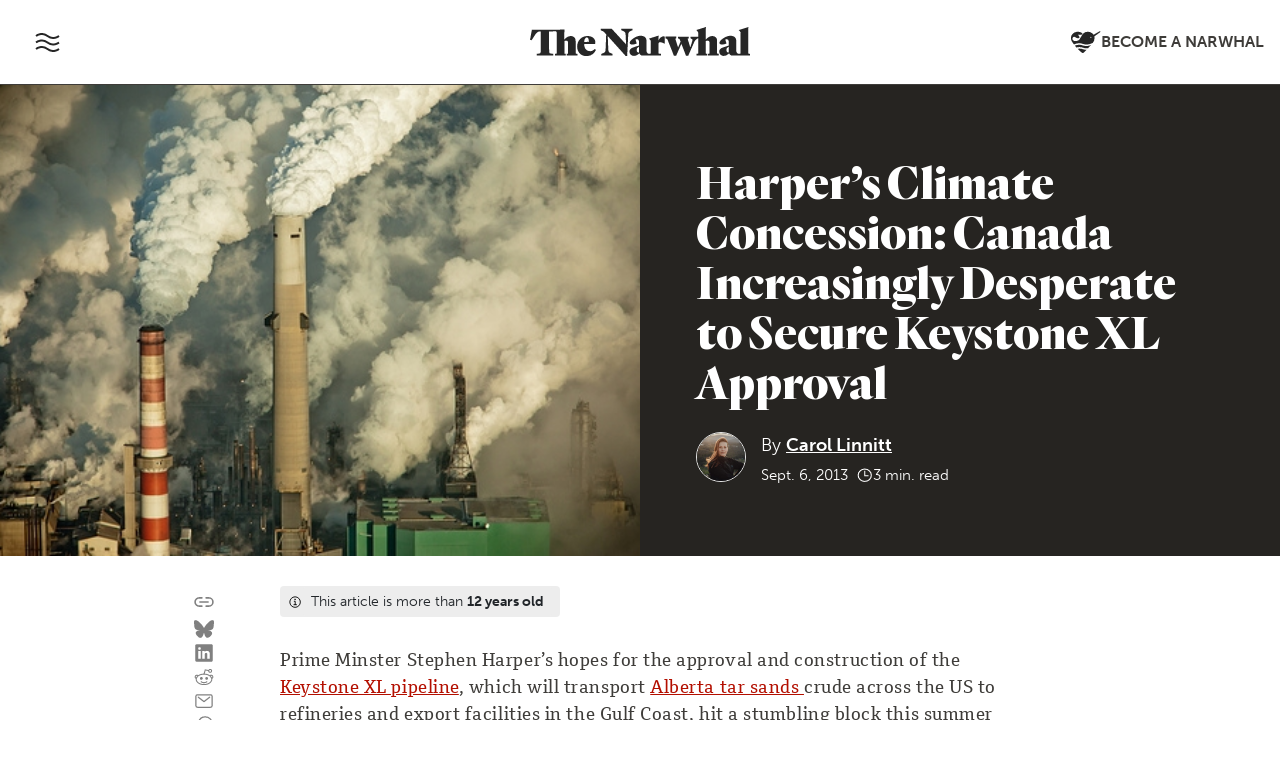

--- FILE ---
content_type: text/html; charset=UTF-8
request_url: https://thenarwhal.ca/harper-s-climate-concession-canada-increasingly-desperate-secure-keystone-xl-approval/
body_size: 29075
content:
<!DOCTYPE html>
<html lang="en" prefix="og: https://ogp.me/ns#">
<head>
<title>Harper’s Climate Concession: Canada Increasingly Desperate to Secure Keystone XL Approval | The Narwhal</title>
  <meta charset="utf-8">
	<meta name="viewport" content="width=device-width, initial-scale=1, shrink-to-fit=no">
	<meta name="google-site-verification" content="bPlo2IK6-w7CFu0zIkbw8eMd6bDaFbsQLG81DtfVkik" />
	
<!-- Search Engine Optimization by Rank Math PRO - https://rankmath.com/ -->
<meta name="description" content="Prime Minster Stephen Harper&rsquo;s hopes for the approval and construction of the Keystone XL pipeline, which will transport Alberta tar sands crude across"/>
<meta name="robots" content="follow, index, max-snippet:-1, max-video-preview:-1, max-image-preview:large"/>
<link rel="canonical" href="https://thenarwhal.ca/harper-s-climate-concession-canada-increasingly-desperate-secure-keystone-xl-approval/" />
<meta property="og:locale" content="en_US" />
<meta property="og:type" content="article" />
<meta property="og:title" content="Harper’s Climate Concession: Canada Increasingly Desperate to Secure Keystone XL Approval | The Narwhal" />
<meta property="og:description" content="Prime Minster Stephen Harper&rsquo;s hopes for the approval and construction of the Keystone XL pipeline, which will transport Alberta tar sands crude across" />
<meta property="og:url" content="https://thenarwhal.ca/harper-s-climate-concession-canada-increasingly-desperate-secure-keystone-xl-approval/" />
<meta property="og:site_name" content="The Narwhal" />
<meta property="article:publisher" content="https://www.facebook.com/thenarwhalca/" />
<meta property="article:tag" content="alberta tar sands" />
<meta property="article:tag" content="Barack Obama" />
<meta property="article:tag" content="barack obama climate change" />
<meta property="article:tag" content="harper climate change" />
<meta property="article:tag" content="Keystone XL" />
<meta property="article:tag" content="pipelines" />
<meta property="article:tag" content="Stephen Harper" />
<meta property="article:tag" content="The Harper Government" />
<meta property="article:tag" content="TransCanada" />
<meta property="og:image" content="https://thenarwhal.ca/wp-content/uploads/2018/04/oil-sands.jpg" />
<meta property="og:image:secure_url" content="https://thenarwhal.ca/wp-content/uploads/2018/04/oil-sands.jpg" />
<meta property="og:image:width" content="500" />
<meta property="og:image:height" content="333" />
<meta property="og:image:alt" content="Harper’s Climate Concession: Canada Increasingly Desperate to Secure Keystone XL Approval" />
<meta property="og:image:type" content="image/jpeg" />
<meta property="article:published_time" content="2013-09-06T20:24:35-07:00" />
<meta name="twitter:card" content="summary_large_image" />
<meta name="twitter:title" content="Harper’s Climate Concession: Canada Increasingly Desperate to Secure Keystone XL Approval | The Narwhal" />
<meta name="twitter:description" content="Prime Minster Stephen Harper&rsquo;s hopes for the approval and construction of the Keystone XL pipeline, which will transport Alberta tar sands crude across" />
<meta name="twitter:site" content="@thenarwhalca" />
<meta name="twitter:creator" content="@thenarwhalca" />
<meta name="twitter:image" content="https://thenarwhal.ca/wp-content/uploads/2018/04/oil-sands.jpg" />
<meta name="twitter:label1" content="Written by" />
<meta name="twitter:data1" content="Carol Linnitt" />
<meta name="twitter:label2" content="Time to read" />
<meta name="twitter:data2" content="2 minutes" />
<script type="application/ld+json" class="rank-math-schema-pro">{"@context":"https://schema.org","@graph":[{"@type":"Organization","@id":"https://thenarwhal.ca/#organization","name":"The Narwhal","sameAs":["https://www.facebook.com/thenarwhalca/","https://twitter.com/thenarwhalca","https://flipboard.com/@TheNarwhal","https://apple.news/TJxp7WzTaTcS_C-H79ka_CQ","https://www.linkedin.com/company/the-narwhal/","https://en.wikipedia.org/wiki/The_Narwhal"]},{"@type":"WebSite","@id":"https://thenarwhal.ca/#website","url":"https://thenarwhal.ca","name":"The Narwhal","publisher":{"@id":"https://thenarwhal.ca/#organization"},"inLanguage":"en-US"},{"@type":"ImageObject","@id":"https://thenarwhal.ca/wp-content/uploads/2018/04/oil-sands.jpg","url":"https://thenarwhal.ca/wp-content/uploads/2018/04/oil-sands.jpg","width":"500","height":"333","inLanguage":"en-US"},{"@type":"WebPage","@id":"https://thenarwhal.ca/harper-s-climate-concession-canada-increasingly-desperate-secure-keystone-xl-approval/#webpage","url":"https://thenarwhal.ca/harper-s-climate-concession-canada-increasingly-desperate-secure-keystone-xl-approval/","name":"Harper\u2019s Climate Concession: Canada Increasingly Desperate to Secure Keystone XL Approval | The Narwhal","datePublished":"2013-09-06T20:24:35-07:00","dateModified":"2013-09-06T20:24:35-07:00","isPartOf":{"@id":"https://thenarwhal.ca/#website"},"primaryImageOfPage":{"@id":"https://thenarwhal.ca/wp-content/uploads/2018/04/oil-sands.jpg"},"inLanguage":"en-US"},{"@type":"Person","@id":"https://thenarwhal.ca/author/carol-linnitt/","name":"Carol Linnitt","description":"Carol Linnitt is a journalist, editor, illustrator and co-founder of The Narwhal.\r\n\r\nCarol has been reporting on energy and environmental politics for the last decade for outlets including VICE Canada, The National Observer, Academic Matters and The Tyee.\r\n\r\nCarol began her career writing and performing interviews for The Canada Expedition, a non-governmental sustainability initiative, and while working in dispute resolution with communities affected by resource scarcity.\r\n\r\nCarol has a Master's in English Literature from York University where she studied political theory, natural resource conflicts and Aboriginal rights. She also has a Master's in Philosophy in the field of phenomenology and environmental ethics and has a PhD in English, and Cultural, Social and Political Thought (CSPT) from the University of Victoria.\r\n\r\nWhen she\u2019s not on her computer, you can usually find Carol in some ocean, somewhere, free-diving or surfing.","url":"https://thenarwhal.ca/author/carol-linnitt/","image":{"@type":"ImageObject","@id":"https://thenarwhal.ca/wp-content/uploads/2018/05/carol_mugshot-160x160.jpg","url":"https://thenarwhal.ca/wp-content/uploads/2018/05/carol_mugshot-160x160.jpg","caption":"Carol Linnitt","inLanguage":"en-US"}},{"@type":"NewsArticle","headline":"Harper\u2019s Climate Concession: Canada Increasingly Desperate to Secure Keystone XL Approval | The Narwhal","datePublished":"2013-09-06T20:24:35-07:00","dateModified":"2013-09-06T20:24:35-07:00","author":{"@id":"https://thenarwhal.ca/author/carol-linnitt/","name":"Carol Linnitt"},"publisher":{"@id":"https://thenarwhal.ca/#organization"},"description":"Prime Minster Stephen Harper&rsquo;s hopes for the approval and construction of the Keystone XL pipeline, which will transport Alberta tar sands crude across","copyrightYear":"2013","copyrightHolder":{"@id":"https://thenarwhal.ca/#organization"},"name":"Harper\u2019s Climate Concession: Canada Increasingly Desperate to Secure Keystone XL Approval | The Narwhal","@id":"https://thenarwhal.ca/harper-s-climate-concession-canada-increasingly-desperate-secure-keystone-xl-approval/#richSnippet","isPartOf":{"@id":"https://thenarwhal.ca/harper-s-climate-concession-canada-increasingly-desperate-secure-keystone-xl-approval/#webpage"},"image":{"@id":"https://thenarwhal.ca/wp-content/uploads/2018/04/oil-sands.jpg"},"inLanguage":"en-US","mainEntityOfPage":{"@id":"https://thenarwhal.ca/harper-s-climate-concession-canada-increasingly-desperate-secure-keystone-xl-approval/#webpage"}}]}</script>
<!-- /Rank Math WordPress SEO plugin -->

<link rel='dns-prefetch' href='//cdn.jsdelivr.net' />
<link rel='dns-prefetch' href='//use.typekit.net' />
<link rel='dns-prefetch' href='//www.googletagmanager.com' />
<link rel="alternate" type="application/rss+xml" title="The Narwhal &raquo; Harper’s Climate Concession: Canada Increasingly Desperate to Secure Keystone XL Approval Comments Feed" href="https://thenarwhal.ca/harper-s-climate-concession-canada-increasingly-desperate-secure-keystone-xl-approval/feed/" />
<style type="text/css">.brave_popup{display:none}</style><script data-no-optimize="1"> var brave_popup_data = {}; var bravepop_emailValidation=false; var brave_popup_videos = {};  var brave_popup_formData = {};var brave_popup_adminUser = false; var brave_popup_pageInfo = {"type":"single","pageID":722,"singleType":"post"};  var bravepop_emailSuggestions={};</script><link rel="alternate" title="oEmbed (JSON)" type="application/json+oembed" href="https://thenarwhal.ca/wp-json/oembed/1.0/embed?url=https%3A%2F%2Fthenarwhal.ca%2Fharper-s-climate-concession-canada-increasingly-desperate-secure-keystone-xl-approval%2F" />
<link rel="alternate" title="oEmbed (XML)" type="text/xml+oembed" href="https://thenarwhal.ca/wp-json/oembed/1.0/embed?url=https%3A%2F%2Fthenarwhal.ca%2Fharper-s-climate-concession-canada-increasingly-desperate-secure-keystone-xl-approval%2F&#038;format=xml" />
<style id='wp-img-auto-sizes-contain-inline-css' type='text/css'>
img:is([sizes=auto i],[sizes^="auto," i]){contain-intrinsic-size:3000px 1500px}
/*# sourceURL=wp-img-auto-sizes-contain-inline-css */
</style>
<style id='wp-emoji-styles-inline-css' type='text/css'>

	img.wp-smiley, img.emoji {
		display: inline !important;
		border: none !important;
		box-shadow: none !important;
		height: 1em !important;
		width: 1em !important;
		margin: 0 0.07em !important;
		vertical-align: -0.1em !important;
		background: none !important;
		padding: 0 !important;
	}
/*# sourceURL=wp-emoji-styles-inline-css */
</style>
<style id='wp-block-library-inline-css' type='text/css'>
:root{--wp-block-synced-color:#7a00df;--wp-block-synced-color--rgb:122,0,223;--wp-bound-block-color:var(--wp-block-synced-color);--wp-editor-canvas-background:#ddd;--wp-admin-theme-color:#007cba;--wp-admin-theme-color--rgb:0,124,186;--wp-admin-theme-color-darker-10:#006ba1;--wp-admin-theme-color-darker-10--rgb:0,107,160.5;--wp-admin-theme-color-darker-20:#005a87;--wp-admin-theme-color-darker-20--rgb:0,90,135;--wp-admin-border-width-focus:2px}@media (min-resolution:192dpi){:root{--wp-admin-border-width-focus:1.5px}}.wp-element-button{cursor:pointer}:root .has-very-light-gray-background-color{background-color:#eee}:root .has-very-dark-gray-background-color{background-color:#313131}:root .has-very-light-gray-color{color:#eee}:root .has-very-dark-gray-color{color:#313131}:root .has-vivid-green-cyan-to-vivid-cyan-blue-gradient-background{background:linear-gradient(135deg,#00d084,#0693e3)}:root .has-purple-crush-gradient-background{background:linear-gradient(135deg,#34e2e4,#4721fb 50%,#ab1dfe)}:root .has-hazy-dawn-gradient-background{background:linear-gradient(135deg,#faaca8,#dad0ec)}:root .has-subdued-olive-gradient-background{background:linear-gradient(135deg,#fafae1,#67a671)}:root .has-atomic-cream-gradient-background{background:linear-gradient(135deg,#fdd79a,#004a59)}:root .has-nightshade-gradient-background{background:linear-gradient(135deg,#330968,#31cdcf)}:root .has-midnight-gradient-background{background:linear-gradient(135deg,#020381,#2874fc)}:root{--wp--preset--font-size--normal:16px;--wp--preset--font-size--huge:42px}.has-regular-font-size{font-size:1em}.has-larger-font-size{font-size:2.625em}.has-normal-font-size{font-size:var(--wp--preset--font-size--normal)}.has-huge-font-size{font-size:var(--wp--preset--font-size--huge)}.has-text-align-center{text-align:center}.has-text-align-left{text-align:left}.has-text-align-right{text-align:right}.has-fit-text{white-space:nowrap!important}#end-resizable-editor-section{display:none}.aligncenter{clear:both}.items-justified-left{justify-content:flex-start}.items-justified-center{justify-content:center}.items-justified-right{justify-content:flex-end}.items-justified-space-between{justify-content:space-between}.screen-reader-text{border:0;clip-path:inset(50%);height:1px;margin:-1px;overflow:hidden;padding:0;position:absolute;width:1px;word-wrap:normal!important}.screen-reader-text:focus{background-color:#ddd;clip-path:none;color:#444;display:block;font-size:1em;height:auto;left:5px;line-height:normal;padding:15px 23px 14px;text-decoration:none;top:5px;width:auto;z-index:100000}html :where(.has-border-color){border-style:solid}html :where([style*=border-top-color]){border-top-style:solid}html :where([style*=border-right-color]){border-right-style:solid}html :where([style*=border-bottom-color]){border-bottom-style:solid}html :where([style*=border-left-color]){border-left-style:solid}html :where([style*=border-width]){border-style:solid}html :where([style*=border-top-width]){border-top-style:solid}html :where([style*=border-right-width]){border-right-style:solid}html :where([style*=border-bottom-width]){border-bottom-style:solid}html :where([style*=border-left-width]){border-left-style:solid}html :where(img[class*=wp-image-]){height:auto;max-width:100%}:where(figure){margin:0 0 1em}html :where(.is-position-sticky){--wp-admin--admin-bar--position-offset:var(--wp-admin--admin-bar--height,0px)}@media screen and (max-width:600px){html :where(.is-position-sticky){--wp-admin--admin-bar--position-offset:0px}}

/*# sourceURL=wp-block-library-inline-css */
</style><style id='global-styles-inline-css' type='text/css'>
:root{--wp--preset--aspect-ratio--square: 1;--wp--preset--aspect-ratio--4-3: 4/3;--wp--preset--aspect-ratio--3-4: 3/4;--wp--preset--aspect-ratio--3-2: 3/2;--wp--preset--aspect-ratio--2-3: 2/3;--wp--preset--aspect-ratio--16-9: 16/9;--wp--preset--aspect-ratio--9-16: 9/16;--wp--preset--color--black: #212529;--wp--preset--color--cyan-bluish-gray: #abb8c3;--wp--preset--color--white: #FFFFFF;--wp--preset--color--pale-pink: #f78da7;--wp--preset--color--vivid-red: #cf2e2e;--wp--preset--color--luminous-vivid-orange: #ff6900;--wp--preset--color--luminous-vivid-amber: #fcb900;--wp--preset--color--light-green-cyan: #7bdcb5;--wp--preset--color--vivid-green-cyan: #00d084;--wp--preset--color--pale-cyan-blue: #8ed1fc;--wp--preset--color--vivid-cyan-blue: #0693e3;--wp--preset--color--vivid-purple: #9b51e0;--wp--preset--color--pure-black: #000000;--wp--preset--color--narwhal-grey: #403C39;--wp--preset--color--light-grey: #EDEDED;--wp--preset--color--medium-grey: #C9C9C9;--wp--preset--color--narwhal-red: #FC4237;--wp--preset--color--dark-red: #A80B00;--wp--preset--color--peachy: #C65E47;--wp--preset--color--light-green: #519153;--wp--preset--color--dark-teal: #255456;--wp--preset--color--light-blue: #7ACCCC;--wp--preset--color--yellow: #C4BE49;--wp--preset--color--purple: #724F7F;--wp--preset--gradient--vivid-cyan-blue-to-vivid-purple: linear-gradient(135deg,rgb(6,147,227) 0%,rgb(155,81,224) 100%);--wp--preset--gradient--light-green-cyan-to-vivid-green-cyan: linear-gradient(135deg,rgb(122,220,180) 0%,rgb(0,208,130) 100%);--wp--preset--gradient--luminous-vivid-amber-to-luminous-vivid-orange: linear-gradient(135deg,rgb(252,185,0) 0%,rgb(255,105,0) 100%);--wp--preset--gradient--luminous-vivid-orange-to-vivid-red: linear-gradient(135deg,rgb(255,105,0) 0%,rgb(207,46,46) 100%);--wp--preset--gradient--very-light-gray-to-cyan-bluish-gray: linear-gradient(135deg,rgb(238,238,238) 0%,rgb(169,184,195) 100%);--wp--preset--gradient--cool-to-warm-spectrum: linear-gradient(135deg,rgb(74,234,220) 0%,rgb(151,120,209) 20%,rgb(207,42,186) 40%,rgb(238,44,130) 60%,rgb(251,105,98) 80%,rgb(254,248,76) 100%);--wp--preset--gradient--blush-light-purple: linear-gradient(135deg,rgb(255,206,236) 0%,rgb(152,150,240) 100%);--wp--preset--gradient--blush-bordeaux: linear-gradient(135deg,rgb(254,205,165) 0%,rgb(254,45,45) 50%,rgb(107,0,62) 100%);--wp--preset--gradient--luminous-dusk: linear-gradient(135deg,rgb(255,203,112) 0%,rgb(199,81,192) 50%,rgb(65,88,208) 100%);--wp--preset--gradient--pale-ocean: linear-gradient(135deg,rgb(255,245,203) 0%,rgb(182,227,212) 50%,rgb(51,167,181) 100%);--wp--preset--gradient--electric-grass: linear-gradient(135deg,rgb(202,248,128) 0%,rgb(113,206,126) 100%);--wp--preset--gradient--midnight: linear-gradient(135deg,rgb(2,3,129) 0%,rgb(40,116,252) 100%);--wp--preset--font-size--small: 13px;--wp--preset--font-size--medium: 20px;--wp--preset--font-size--large: 36px;--wp--preset--font-size--x-large: 42px;--wp--preset--spacing--20: 0.44rem;--wp--preset--spacing--30: 0.67rem;--wp--preset--spacing--40: 1rem;--wp--preset--spacing--50: 1.5rem;--wp--preset--spacing--60: 2.25rem;--wp--preset--spacing--70: 3.38rem;--wp--preset--spacing--80: 5.06rem;--wp--preset--shadow--natural: 6px 6px 9px rgba(0, 0, 0, 0.2);--wp--preset--shadow--deep: 12px 12px 50px rgba(0, 0, 0, 0.4);--wp--preset--shadow--sharp: 6px 6px 0px rgba(0, 0, 0, 0.2);--wp--preset--shadow--outlined: 6px 6px 0px -3px rgb(255, 255, 255), 6px 6px rgb(0, 0, 0);--wp--preset--shadow--crisp: 6px 6px 0px rgb(0, 0, 0);}:where(.is-layout-flex){gap: 0.5em;}:where(.is-layout-grid){gap: 0.5em;}body .is-layout-flex{display: flex;}.is-layout-flex{flex-wrap: wrap;align-items: center;}.is-layout-flex > :is(*, div){margin: 0;}body .is-layout-grid{display: grid;}.is-layout-grid > :is(*, div){margin: 0;}:where(.wp-block-columns.is-layout-flex){gap: 2em;}:where(.wp-block-columns.is-layout-grid){gap: 2em;}:where(.wp-block-post-template.is-layout-flex){gap: 1.25em;}:where(.wp-block-post-template.is-layout-grid){gap: 1.25em;}.has-black-color{color: var(--wp--preset--color--black) !important;}.has-cyan-bluish-gray-color{color: var(--wp--preset--color--cyan-bluish-gray) !important;}.has-white-color{color: var(--wp--preset--color--white) !important;}.has-pale-pink-color{color: var(--wp--preset--color--pale-pink) !important;}.has-vivid-red-color{color: var(--wp--preset--color--vivid-red) !important;}.has-luminous-vivid-orange-color{color: var(--wp--preset--color--luminous-vivid-orange) !important;}.has-luminous-vivid-amber-color{color: var(--wp--preset--color--luminous-vivid-amber) !important;}.has-light-green-cyan-color{color: var(--wp--preset--color--light-green-cyan) !important;}.has-vivid-green-cyan-color{color: var(--wp--preset--color--vivid-green-cyan) !important;}.has-pale-cyan-blue-color{color: var(--wp--preset--color--pale-cyan-blue) !important;}.has-vivid-cyan-blue-color{color: var(--wp--preset--color--vivid-cyan-blue) !important;}.has-vivid-purple-color{color: var(--wp--preset--color--vivid-purple) !important;}.has-black-background-color{background-color: var(--wp--preset--color--black) !important;}.has-cyan-bluish-gray-background-color{background-color: var(--wp--preset--color--cyan-bluish-gray) !important;}.has-white-background-color{background-color: var(--wp--preset--color--white) !important;}.has-pale-pink-background-color{background-color: var(--wp--preset--color--pale-pink) !important;}.has-vivid-red-background-color{background-color: var(--wp--preset--color--vivid-red) !important;}.has-luminous-vivid-orange-background-color{background-color: var(--wp--preset--color--luminous-vivid-orange) !important;}.has-luminous-vivid-amber-background-color{background-color: var(--wp--preset--color--luminous-vivid-amber) !important;}.has-light-green-cyan-background-color{background-color: var(--wp--preset--color--light-green-cyan) !important;}.has-vivid-green-cyan-background-color{background-color: var(--wp--preset--color--vivid-green-cyan) !important;}.has-pale-cyan-blue-background-color{background-color: var(--wp--preset--color--pale-cyan-blue) !important;}.has-vivid-cyan-blue-background-color{background-color: var(--wp--preset--color--vivid-cyan-blue) !important;}.has-vivid-purple-background-color{background-color: var(--wp--preset--color--vivid-purple) !important;}.has-black-border-color{border-color: var(--wp--preset--color--black) !important;}.has-cyan-bluish-gray-border-color{border-color: var(--wp--preset--color--cyan-bluish-gray) !important;}.has-white-border-color{border-color: var(--wp--preset--color--white) !important;}.has-pale-pink-border-color{border-color: var(--wp--preset--color--pale-pink) !important;}.has-vivid-red-border-color{border-color: var(--wp--preset--color--vivid-red) !important;}.has-luminous-vivid-orange-border-color{border-color: var(--wp--preset--color--luminous-vivid-orange) !important;}.has-luminous-vivid-amber-border-color{border-color: var(--wp--preset--color--luminous-vivid-amber) !important;}.has-light-green-cyan-border-color{border-color: var(--wp--preset--color--light-green-cyan) !important;}.has-vivid-green-cyan-border-color{border-color: var(--wp--preset--color--vivid-green-cyan) !important;}.has-pale-cyan-blue-border-color{border-color: var(--wp--preset--color--pale-cyan-blue) !important;}.has-vivid-cyan-blue-border-color{border-color: var(--wp--preset--color--vivid-cyan-blue) !important;}.has-vivid-purple-border-color{border-color: var(--wp--preset--color--vivid-purple) !important;}.has-vivid-cyan-blue-to-vivid-purple-gradient-background{background: var(--wp--preset--gradient--vivid-cyan-blue-to-vivid-purple) !important;}.has-light-green-cyan-to-vivid-green-cyan-gradient-background{background: var(--wp--preset--gradient--light-green-cyan-to-vivid-green-cyan) !important;}.has-luminous-vivid-amber-to-luminous-vivid-orange-gradient-background{background: var(--wp--preset--gradient--luminous-vivid-amber-to-luminous-vivid-orange) !important;}.has-luminous-vivid-orange-to-vivid-red-gradient-background{background: var(--wp--preset--gradient--luminous-vivid-orange-to-vivid-red) !important;}.has-very-light-gray-to-cyan-bluish-gray-gradient-background{background: var(--wp--preset--gradient--very-light-gray-to-cyan-bluish-gray) !important;}.has-cool-to-warm-spectrum-gradient-background{background: var(--wp--preset--gradient--cool-to-warm-spectrum) !important;}.has-blush-light-purple-gradient-background{background: var(--wp--preset--gradient--blush-light-purple) !important;}.has-blush-bordeaux-gradient-background{background: var(--wp--preset--gradient--blush-bordeaux) !important;}.has-luminous-dusk-gradient-background{background: var(--wp--preset--gradient--luminous-dusk) !important;}.has-pale-ocean-gradient-background{background: var(--wp--preset--gradient--pale-ocean) !important;}.has-electric-grass-gradient-background{background: var(--wp--preset--gradient--electric-grass) !important;}.has-midnight-gradient-background{background: var(--wp--preset--gradient--midnight) !important;}.has-small-font-size{font-size: var(--wp--preset--font-size--small) !important;}.has-medium-font-size{font-size: var(--wp--preset--font-size--medium) !important;}.has-large-font-size{font-size: var(--wp--preset--font-size--large) !important;}.has-x-large-font-size{font-size: var(--wp--preset--font-size--x-large) !important;}
/*# sourceURL=global-styles-inline-css */
</style>

<style id='classic-theme-styles-inline-css' type='text/css'>
/*! This file is auto-generated */
.wp-block-button__link{color:#fff;background-color:#32373c;border-radius:9999px;box-shadow:none;text-decoration:none;padding:calc(.667em + 2px) calc(1.333em + 2px);font-size:1.125em}.wp-block-file__button{background:#32373c;color:#fff;text-decoration:none}
/*# sourceURL=/wp-includes/css/classic-themes.min.css */
</style>
<link rel='stylesheet' id='dashicons-css' href='https://thenarwhal.ca/wp-includes/css/dashicons.min.css?ver=6.9' type='text/css' media='all' />
<link rel='stylesheet' id='ppress-frontend-css' href='https://thenarwhal.ca/wp-content/plugins/wp-user-avatar/assets/css/frontend.min.css?ver=4.16.9' type='text/css' media='all' />
<link rel='stylesheet' id='ppress-flatpickr-css' href='https://thenarwhal.ca/wp-content/plugins/wp-user-avatar/assets/flatpickr/flatpickr.min.css?ver=4.16.9' type='text/css' media='all' />
<link rel='stylesheet' id='ppress-select2-css' href='https://thenarwhal.ca/wp-content/plugins/wp-user-avatar/assets/select2/select2.min.css?ver=6.9' type='text/css' media='all' />
<link rel='stylesheet' id='bootstrap-css' href='https://cdn.jsdelivr.net/npm/bootstrap@5.3.7/dist/css/bootstrap.min.css?ver=5.3.7' type='text/css' media='all' />
<link rel='stylesheet' id='swiper-css' href='https://cdn.jsdelivr.net/npm/swiper@11/swiper-bundle.min.css' type='text/css' media='all' />
<link rel='stylesheet' id='adobe-fonts-css' href='https://use.typekit.net/zud3cvn.css' type='text/css' media='all' />
<link rel='stylesheet' id='the-narwhal-main-css-css' href='https://thenarwhal.ca/wp-content/themes/thenarwhal/assets/css/main.css?ver=1769211913' type='text/css' media='all' />
<script type="text/javascript" src="https://thenarwhal.ca/wp-includes/js/jquery/jquery.min.js?ver=3.7.1" id="jquery-core-js"></script>
<script type="text/javascript" src="https://thenarwhal.ca/wp-includes/js/jquery/jquery-migrate.min.js?ver=3.4.1" id="jquery-migrate-js"></script>
<script type="text/javascript" src="https://thenarwhal.ca/wp-content/plugins/wp-user-avatar/assets/flatpickr/flatpickr.min.js?ver=4.16.9" id="ppress-flatpickr-js"></script>
<script type="text/javascript" src="https://thenarwhal.ca/wp-content/plugins/wp-user-avatar/assets/select2/select2.min.js?ver=4.16.9" id="ppress-select2-js"></script>
<link rel="https://api.w.org/" href="https://thenarwhal.ca/wp-json/" /><link rel="alternate" title="JSON" type="application/json" href="https://thenarwhal.ca/wp-json/wp/v2/posts/722" /><link rel="EditURI" type="application/rsd+xml" title="RSD" href="https://thenarwhal.ca/xmlrpc.php?rsd" />
<meta name="generator" content="WordPress 6.9" />
<link rel='shortlink' href='https://thenarwhal.ca/?p=722' />
<meta name="generator" content="Site Kit by Google 1.171.0" />
<!-- Google Tag Manager snippet added by Site Kit -->
<script type="text/javascript">
/* <![CDATA[ */

			( function( w, d, s, l, i ) {
				w[l] = w[l] || [];
				w[l].push( {'gtm.start': new Date().getTime(), event: 'gtm.js'} );
				var f = d.getElementsByTagName( s )[0],
					j = d.createElement( s ), dl = l != 'dataLayer' ? '&l=' + l : '';
				j.async = true;
				j.src = 'https://www.googletagmanager.com/gtm.js?id=' + i + dl;
				f.parentNode.insertBefore( j, f );
			} )( window, document, 'script', 'dataLayer', 'GTM-TC7NMVT' );
			
/* ]]> */
</script>

<!-- End Google Tag Manager snippet added by Site Kit -->
<link rel="icon" href="https://thenarwhal.ca/wp-content/uploads/2025/09/cropped-Narwhal-logo-circle-600x600-1-32x32.png" sizes="32x32" />
<link rel="icon" href="https://thenarwhal.ca/wp-content/uploads/2025/09/cropped-Narwhal-logo-circle-600x600-1-192x192.png" sizes="192x192" />
<link rel="apple-touch-icon" href="https://thenarwhal.ca/wp-content/uploads/2025/09/cropped-Narwhal-logo-circle-600x600-1-180x180.png" />
<meta name="msapplication-TileImage" content="https://thenarwhal.ca/wp-content/uploads/2025/09/cropped-Narwhal-logo-circle-600x600-1-270x270.png" />
		<style type="text/css" id="wp-custom-css">
			article.newsletter .article-content table {
	table-layout: fixed;
}

.wp-block-rank-math-toc-block ul {
	padding: 0;
	list-style-type: none;
	margin: 0 0 0.5rem;
	font-size: 0.9rem;
}

.page-id-151843 .brave_popup .brave_popup__step.brave_popup__step--embedded {
	margin-bottom: 10px;
}

.wp-block-rank-math-toc-block {
	margin-top: 1.5rem;
	margin-bottom: 1.5rem;
}

.border .wp-block-group__inner-container {
	margin-bottom: 0;
}

.page-id-151843 .bravepopup_embedded__floatclear {
	margin: 0;
}
 
.postid-153477 h2.wp-block-heading {
	scroll-margin-top: 90px;
}

.wp-block-rank-math-toc-block ul ul {
	padding-left: 1rem;
}

.wp-block-media-text.alignfull, .wp-block-margin-image.full_width, .alignfull {
	max-width: none !important;
}

.recent-posts_image-box {
	max-width: 100%;
	margin-left: 0;
	margin-right: 0;
}

.wp-block-media-text.alignwide, .alignwide {
	max-width: 1260px !important;
}

article .article-content .box-out p {
	margin-left: 0;
	margin-right: 0;
}

.outdated-article__label > span {
	padding: 0.3rem 0.5rem;
	display: inline-block;
}

.outdated-article__label > span span {
	display: inline;
}


.parallax-banner figcaption.title-block {
	width: 100%;
}

.layout__side-by-side span.article__time  {
	color: #fefefe;
}

@media (min-width: 960px) {
	.social-share {
		gap: 0.1rem;
		margin-top: 0;
	}
}

.article-content > iframe {
    border: 0;
    display: block;
    margin: 2rem 0;
    max-width: 100% !important;
}

.wp-block-gallery.has-nested-images figure.wp-block-image figcaption {
	text-shadow: none;
}

.wp-block-gallery.has-nested-images figure.wp-block-image img {
	height: auto !important;
}

@media (min-width:1200px) {
.layout__side-by-side .banner-caption {
	margin-top: 40px;
}
}

.layout__title-banner .single__title {
	top: -1.5rem;
}

.article-content img {
	max-width: 100% !important;
}

.intro__banner video {
	object-fit: cover;
}

aside.sidebar-content {
	position: static;
	padding: 1rem;
	margin: 2rem 0;
	background: #2B2926;
}

aside.sidebar-content h3, aside.sidebar-content p {
	color: white;
}

aside.sidebar-content p a {
	color: #FF4438;
}

aside.sidebar-content p {
	font-size: 0.9rem;
	font-family: 'museo-sans', sans-serif;
	font-size: 0.9rem;
	line-height: 1.4;
}

aside.sidebar-content h3 {
	margin: 0 0 1rem;
	font-size: 1.1rem;
	line-height: 1.5;
}

@media (min-width: 1520px) {
	aside.sidebar-content {
		position: absolute;
		top: 0;
    left: -360px;
    max-width: 320px;
    width: 100%;
		border-radius: 0.25rem;
	}
	.sidebar-reference {
		position: relative;
		height: 1px;
	}
}

.postid-135594 .popup-menu__container h2 {
	font-weight: 700;
}

.postid-135594 .article-byline .article-byline__advanced-byline {
font-family: "museo-sans", sans-serif;
}

.postid-135594 section#parties-platforms .accordion-body .wp-block-group:first-of-type {
	margin-top: 1rem;
}

.postid-135594 section#parties-platforms .accordion-body .wp-block-group:last-of-type {
	margin-bottom: 2rem;
}

.postid-135594 section#parties-platforms .accordion-body .wp-block-group {
	margin: 1rem 0 2rem;
}

div.shorts-wrapper {
	margin: 1.5rem 0;
}

div.shorts-wrapper iframe {
	max-width: 100%;
}

.is-style-image-actual-size figcaption { align-self: flex-start; }

.single__body .wp-block-image.is-style-image-actual-size { max-width: 100%; }

.wp-block-gallery.has-nested-images figure.wp-block-image:has(figcaption):before {
	display: none;
}

[data-wpr-lazyrender] {
	content-visibility: visible !important;
}

td.mcnTextContent img {
	width: auto;
}

.bluesky-embed {
	margin-left: auto;
  margin-right: auto;
}

.has-drop-cap:not(:focus):first-letter {
  line-height: 1 !important;
}

.custom-query-embed li {
	border: 1px solid #dcdcde;
}

.custom-query-embed li p, .wp-block-rank-math-toc-block h2 {
	font-family: "museo-sans",sans-serif;
  font-size: 16px;
  font-weight: 400;
  color: #A80B00;
  letter-spacing: 1px;
  text-transform: uppercase;
  display: block;
  margin-bottom: 10px;
}

.wp-block-rank-math-toc-block h2 {
	letter-spacing: 3px;
	color: black;
	margin-bottom: 0;
}

.custom-query-embed h2 {
	font-family: "cordale",serif;
	font-weight: 800;
	font-size: 24px;
	line-height: 26px;
	display: inline-block;
	margin: 0;
}

.custom-query-embed h2 a {
	text-decoration: none;
	color: #3E3C39;
}

.custom-query-embed h2 a:hover, .custom-query-embed h2 a:focus {
	color: #A80B00;
}

.custom-query-embed figure, .custom-query-embed div {
	margin: 0;
}

.custom-query-embed li > div div + div {
	padding: 15px;
}

@media (max-width: 781px) {
	.custom-query-embed li > div div + div {
	padding-top: 0;
	margin-top: -15px
}
}

.custom-query-embed li figure {
	max-height: 300px;
	width: 100%;
}

.custom-query-embed li figure img {
	margin-left: 0;
	object-position: top;
}

.brave_element__button_text, .navbar__menu img {
	pointer-events: none;
}

.timeline figure img {
	width: 100%;
}		</style>
		<noscript><style id="rocket-lazyload-nojs-css">.rll-youtube-player, [data-lazy-src]{display:none !important;}</style></noscript><link rel='stylesheet' id='multiple-authors-widget-css-css' href='https://thenarwhal.ca/wp-content/plugins/publishpress-authors-pro/lib/vendor/publishpress/publishpress-authors/src/assets/css/multiple-authors-widget.css?ver=4.11.0' type='text/css' media='all' />
<style id='multiple-authors-widget-css-inline-css' type='text/css'>
:root { --ppa-color-scheme: #655997; --ppa-color-scheme-active: #514779; }
/*# sourceURL=multiple-authors-widget-css-inline-css */
</style>
<link rel='stylesheet' id='multiple-authors-fontawesome-css' href='https://cdnjs.cloudflare.com/ajax/libs/font-awesome/6.7.1/css/all.min.css?ver=4.11.0' type='text/css' media='all' />
<link rel='stylesheet' id='bravepop_front_css-css' href='https://thenarwhal.ca/wp-content/plugins/bravepopup-pro/assets/css/frontend.min.css?ver=6.9' type='text/css' media='all' />
<meta name="generator" content="WP Rocket 3.20.3" data-wpr-features="wpr_lazyload_images wpr_desktop" /></head>


<body class="wp-singular post-template-default single single-post postid-722 single-format-standard wp-theme-thenarwhal">
	<div class="modal fade" id="menu-modal" tabIndex="-1" aria-hidden="true">
		<div class="modal-dialog">
			<div class="modal-content">
				<div class="header d-flex align-items-center gap-3 p-3">
				<button type="button" class="btn-close btn-lg fs-5" data-bs-dismiss="modal" aria-label="Close"></button>
				<a href="https://thenarwhal.ca/newsletter/" class="uxc small-button" id="menu-subscribe__link">Subscribe to our free newsletter</a>
				</div>
				<ul>
					<div class="container-fluid d-md-flex">
						<div class="popup-menu__section popup-menu--border">
							<h2>Explore</h2>
							<div class="popup-menu__column">
								<div class="menu-top-menu-container"><ul id="menu-top-menu" class="popup-menu__links"><li id="menu-item-4225" class="popup-menu__menu-item menu-item menu-item-type-taxonomy menu-item-object-category menu-item-4225"><a href="https://thenarwhal.ca/category/news/">News</a></li>
<li id="menu-item-4227" class="popup-menu__menu-item menu-item menu-item-type-taxonomy menu-item-object-category menu-item-4227"><a href="https://thenarwhal.ca/category/in-depth/">In-Depth</a></li>
<li id="menu-item-4229" class="popup-menu__menu-item menu-item menu-item-type-taxonomy menu-item-object-category menu-item-4229"><a href="https://thenarwhal.ca/category/explainer/">Explainers</a></li>
<li id="menu-item-4230" class="popup-menu__menu-item menu-item menu-item-type-taxonomy menu-item-object-category menu-item-4230"><a href="https://thenarwhal.ca/category/investigation/">Investigations</a></li>
<li id="menu-item-10843" class="menu-item menu-item-type-taxonomy menu-item-object-category menu-item-10843"><a href="https://thenarwhal.ca/category/on-the-ground/">On the ground</a></li>
<li id="menu-item-4231" class="popup-menu__menu-item menu-item menu-item-type-taxonomy menu-item-object-category menu-item-4231"><a href="https://thenarwhal.ca/category/photo-essay/">Photo Essays</a></li>
<li id="menu-item-4226" class="popup-menu__menu-item menu-item menu-item-type-taxonomy menu-item-object-category menu-item-4226"><a href="https://thenarwhal.ca/category/opinion/">Opinion</a></li>
<li id="menu-item-34007" class="menu-item menu-item-type-taxonomy menu-item-object-category menu-item-34007"><a href="https://thenarwhal.ca/category/analysis/">Analysis</a></li>
<li id="menu-item-130383" class="menu-item menu-item-type-taxonomy menu-item-object-category menu-item-130383"><a href="https://thenarwhal.ca/category/moose-questionnaire/">The Moose</a></li>
<li id="menu-item-139950" class="menu-item menu-item-type-taxonomy menu-item-object-category menu-item-139950"><a href="https://thenarwhal.ca/category/video/">Video</a></li>
<li id="menu-item-11566" class="menu-item menu-item-type-taxonomy menu-item-object-category menu-item-11566"><a href="https://thenarwhal.ca/category/profiles/">Profiles</a></li>
<li id="menu-item-23754" class="menu-item menu-item-type-post_type menu-item-object-page menu-item-23754"><a href="https://thenarwhal.ca/newsletter/">Newsletter</a></li>
<li id="menu-item-42513" class="menu-item menu-item-type-taxonomy menu-item-object-category menu-item-42513"><a href="https://thenarwhal.ca/category/inside-the-narwhal/">Inside The Narwhal</a></li>
</ul></div>							</div>
							<div class="search__box">
								<form action="/" method="get">
									<input type="text" class="search__input" name="s" id="search" aria-label="Search" value="" />
								</form>
							</div>
						</div>
						<div class="popup-menu__section">
							<h2>Trending topics</h2>
							<div class="popup-menu__column">
								<div class="menu-topics-container"><ul id="menu-topics" class="popup-menu__links"><li id="menu-item-5882" class="menu-item menu-item-type-post_type menu-item-object-topics menu-item-5882"><a href="https://thenarwhal.ca/topics/arctic/">Arctic</a></li>
<li id="menu-item-133088" class="menu-item menu-item-type-custom menu-item-object-custom menu-item-133088"><a href="https://thenarwhal.ca/topics/canada-us-relations/">Canada-U.S. Relations</a></li>
<li id="menu-item-118908" class="menu-item menu-item-type-custom menu-item-object-custom menu-item-118908"><a href="https://thenarwhal.ca/topics/carbon-tax-canada/">Carbon Tax</a></li>
<li id="menu-item-4933" class="menu-item menu-item-type-post_type menu-item-object-topics menu-item-4933"><a href="https://thenarwhal.ca/topics/climate-change-canada/">Climate Change</a></li>
<li id="menu-item-4934" class="menu-item menu-item-type-post_type menu-item-object-topics menu-item-4934"><a href="https://thenarwhal.ca/topics/coal/">Coal</a></li>
<li id="menu-item-4935" class="menu-item menu-item-type-post_type menu-item-object-topics menu-item-4935"><a href="https://thenarwhal.ca/topics/corporate-influence/">Corporate Influence</a></li>
<li id="menu-item-4936" class="menu-item menu-item-type-post_type menu-item-object-topics menu-item-4936"><a href="https://thenarwhal.ca/topics/democracy/">Democracy</a></li>
<li id="menu-item-4938" class="menu-item menu-item-type-post_type menu-item-object-topics menu-item-4938"><a href="https://thenarwhal.ca/topics/forestry/">Forestry</a></li>
<li id="menu-item-4939" class="menu-item menu-item-type-post_type menu-item-object-topics menu-item-4939"><a href="https://thenarwhal.ca/topics/fracking/">Fracking</a></li>
<li id="menu-item-121115" class="menu-item menu-item-type-custom menu-item-object-custom menu-item-121115"><a href="https://thenarwhal.ca/topics/great-lakes-environment-issues/">Great Lakes</a></li>
<li id="menu-item-65858" class="menu-item menu-item-type-post_type menu-item-object-topics menu-item-65858"><a href="https://thenarwhal.ca/topics/indigenous-protected-areas/">Indigenous Protected Areas</a></li>
<li id="menu-item-4940" class="menu-item menu-item-type-post_type menu-item-object-topics menu-item-4940"><a href="https://thenarwhal.ca/topics/indigenous-rights/">Indigenous Rights</a></li>
<li id="menu-item-4941" class="menu-item menu-item-type-post_type menu-item-object-topics menu-item-4941"><a href="https://thenarwhal.ca/topics/lng/">LNG</a></li>
<li id="menu-item-4943" class="menu-item menu-item-type-post_type menu-item-object-topics menu-item-4943"><a href="https://thenarwhal.ca/topics/mining/">Mining</a></li>
<li id="menu-item-4944" class="menu-item menu-item-type-post_type menu-item-object-topics menu-item-4944"><a href="https://thenarwhal.ca/topics/offshore-drilling/">Offshore Drilling</a></li>
<li id="menu-item-4945" class="menu-item menu-item-type-post_type menu-item-object-topics menu-item-4945"><a href="https://thenarwhal.ca/topics/oilsands/">Oilsands</a></li>
<li id="menu-item-4947" class="menu-item menu-item-type-post_type menu-item-object-topics menu-item-4947"><a href="https://thenarwhal.ca/topics/renewable-energy/">Renewable Energy</a></li>
<li id="menu-item-4948" class="menu-item menu-item-type-post_type menu-item-object-topics menu-item-4948"><a href="https://thenarwhal.ca/topics/site-c-dam-bc/">Site C Dam</a></li>
<li id="menu-item-4949" class="menu-item menu-item-type-post_type menu-item-object-topics menu-item-4949"><a href="https://thenarwhal.ca/topics/solutions/">Solutions</a></li>
<li id="menu-item-4951" class="menu-item menu-item-type-post_type menu-item-object-topics menu-item-4951"><a href="https://thenarwhal.ca/topics/water/">Water</a></li>
<li id="menu-item-138317" class="menu-item menu-item-type-custom menu-item-object-custom menu-item-138317"><a href="https://thenarwhal.ca/topics/wildfires-in-canada/">Wildfires</a></li>
<li id="menu-item-4952" class="menu-item menu-item-type-post_type menu-item-object-topics menu-item-4952"><a href="https://thenarwhal.ca/topics/wildlife/">Wildlife</a></li>
</ul></div>							</div>
						</div>
					</div>
				</ul>
			</div>
		</div>
	</div>	
	<header>
		<nav id="top-nav" class="navbar fixed-top navbar__narwhal">
			<ul class="navbar-nav mt-0">
				<li class="nav-item dropdown navbar__block">
					<button 
						class="uxc navbar__menu p-0 border-0 bg-transparent"
						type="button"
						data-bs-toggle="modal"
						data-bs-target="#menu-modal"
						aria-label="Toggle navigation"
						id="menu__open">
						<img src="data:image/svg+xml,%3Csvg%20xmlns='http://www.w3.org/2000/svg'%20viewBox='0%200%200%200'%3E%3C/svg%3E" alt="" aria-hidden="true" data-lazy-src="https://thenarwhal.ca/wp-content/themes/thenarwhal/assets/img/wave-light.svg" /><noscript><img src="https://thenarwhal.ca/wp-content/themes/thenarwhal/assets/img/wave-light.svg" alt="" aria-hidden="true" /></noscript>
					</button>
				</li>
			</ul>
			<a class="uxc navbar-brand" href="https://thenarwhal.ca" id="navbar__logo">
				<img src="data:image/svg+xml,%3Csvg%20xmlns='http://www.w3.org/2000/svg'%20viewBox='0%200%200%200'%3E%3C/svg%3E" alt="The Narwhal Logo" data-lazy-src="https://thenarwhal.ca/wp-content/themes/thenarwhal/assets/img/narwhal-logo-light.svg"/><noscript><img src="https://thenarwhal.ca/wp-content/themes/thenarwhal/assets/img/narwhal-logo-light.svg" alt="The Narwhal Logo"/></noscript>
			</a>
			<a class="uxc navbar__donate__button" href="https://give.thenarwhal.ca/member/?utm_source=site-main&utm_medium=bar-top" target="_blank"><img class="donate-narwhal" src="data:image/svg+xml,%3Csvg%20xmlns='http://www.w3.org/2000/svg'%20viewBox='0%200%200%200'%3E%3C/svg%3E" alt="The Narwhal Donate icon" data-lazy-src="https://thenarwhal.ca/wp-content/themes/thenarwhal/assets/img/donate-narwhal.svg"/><noscript><img class="donate-narwhal" src="https://thenarwhal.ca/wp-content/themes/thenarwhal/assets/img/donate-narwhal.svg" alt="The Narwhal Donate icon"/></noscript><span>Become a Narwhal</span></a>
		</nav>
	</header>
    <article class="layout__side-by-side">
        <header class="featured-primary">   
                        <div class="intro__banner">
  <div class="intro__banner-smokescreen"></div><img width="500" height="333" src="data:image/svg+xml,%3Csvg%20xmlns='http://www.w3.org/2000/svg'%20viewBox='0%200%20500%20333'%3E%3C/svg%3E" class="intro__banner-img imgIn wp-post-image" alt="" id="header__img" decoding="async" fetchpriority="high" data-lazy-srcset="https://thenarwhal.ca/wp-content/uploads/2018/04/oil-sands.jpg 500w, https://thenarwhal.ca/wp-content/uploads/2018/04/oil-sands-300x200.jpg 300w, https://thenarwhal.ca/wp-content/uploads/2018/04/oil-sands-450x300.jpg 450w, https://thenarwhal.ca/wp-content/uploads/2018/04/oil-sands-20x13.jpg 20w" data-lazy-sizes="(max-width: 500px) 100vw, 500px" data-lazy-src="https://thenarwhal.ca/wp-content/uploads/2018/04/oil-sands.jpg" /><noscript><img width="500" height="333" src="https://thenarwhal.ca/wp-content/uploads/2018/04/oil-sands.jpg" class="intro__banner-img imgIn wp-post-image" alt="" id="header__img" decoding="async" fetchpriority="high" srcset="https://thenarwhal.ca/wp-content/uploads/2018/04/oil-sands.jpg 500w, https://thenarwhal.ca/wp-content/uploads/2018/04/oil-sands-300x200.jpg 300w, https://thenarwhal.ca/wp-content/uploads/2018/04/oil-sands-450x300.jpg 450w, https://thenarwhal.ca/wp-content/uploads/2018/04/oil-sands-20x13.jpg 20w" sizes="(max-width: 500px) 100vw, 500px" /></noscript></div>

 

<div class="container-fluid">
  <div class="content-width mt-5">
    <div class="single__title">
            <h1 class="intro__headline">
        Harper’s Climate Concession: Canada Increasingly Desperate to Secure Keystone XL Approval      </h1>
      <div class="intro__lead">
              </div>
    </div>
    <div class="article-byline d-flex">
  <div class="article-byline__avatar">
             <a href="https://thenarwhal.ca/author/carol-linnitt/" rel="author" title="Carol Linnitt" class="article__author-image">
            <img data-del="avatar" alt="Carol Linnitt" src="data:image/svg+xml,%3Csvg%20xmlns='http://www.w3.org/2000/svg'%20viewBox='0%200%2080%2080'%3E%3C/svg%3E" class='avatar pp-user-avatar avatar-80 photo ' height='80' width='80' data-lazy-src="https://thenarwhal.ca/wp-content/uploads/2018/05/carol_mugshot-160x160.jpg"/><noscript><img data-del="avatar" alt="Carol Linnitt" src='https://thenarwhal.ca/wp-content/uploads/2018/05/carol_mugshot-160x160.jpg' class='avatar pp-user-avatar avatar-80 photo ' height='80' width='80'/></noscript>                 
        </a>               
                        
  </div>
  <div class="article-byline__meta">
    <div class="article-byline__authors">
      <p class="article__authors">By <a href="https://thenarwhal.ca/author/carol-linnitt/">Carol Linnitt</a></p>    </div>
              <div class="d-flex flex-wrap items-center">
  <span class="article-byline__date"><span>Sept. 6, 2013</span></span>      <span class="article__time d-inline-flex gap-1 items-center"><img class="inline-icon" height="15" width="15" alt="clock" src="data:image/svg+xml,%3Csvg%20xmlns='http://www.w3.org/2000/svg'%20viewBox='0%200%2015%2015'%3E%3C/svg%3E" aria-hidden="true" data-lazy-src="https://thenarwhal.ca/wp-content/themes/thenarwhal/assets/icons/time-outline.svg" /><noscript><img class="inline-icon" height="15" width="15" alt="clock" src="https://thenarwhal.ca/wp-content/themes/thenarwhal/assets/icons/time-outline.svg" aria-hidden="true" /></noscript> 3 min. read</span>
  </div>  </div>
</div>      </div>
</div>        </header>
        <div class="container-fluid">
            <div class="social-share">
    <p>Share</p>
    <button
        type="button"
        id="copy-url__btn"
        class="uxc"
        data-bs-toggle="tooltip"
        data-bs-placement="top"
        data-bs-trigger="click"
        data-bs-title="Copy this link"
        data-url=https://thenarwhal.ca/harper-s-climate-concession-canada-increasingly-desperate-secure-keystone-xl-approval/        aria-label="Copy this URL to your clipboard">
        <img id="share-open" aria-hidden="true" width="22" height="22" src="data:image/svg+xml,%3Csvg%20xmlns='http://www.w3.org/2000/svg'%20viewBox='0%200%2022%2022'%3E%3C/svg%3E" alt="Link" data-lazy-src="https://thenarwhal.ca/wp-content/themes/thenarwhal/assets/icons/link-outline.svg" /><noscript><img id="share-open" aria-hidden="true" width="22" height="22" src="https://thenarwhal.ca/wp-content/themes/thenarwhal/assets/icons/link-outline.svg" alt="Link" /></noscript>
    </button>
    <a id="bs-share__btn" title="Share on Bluesky" href="https://bsky.app/intent/compose?text=Harper’s Climate Concession: Canada Increasingly Desperate to Secure Keystone XL Approval: https://thenarwhal.ca/harper-s-climate-concession-canada-increasingly-desperate-secure-keystone-xl-approval/" class="social-share__links uxc" target="_blank" aria-label="Share on Bluesky"><img aria-hidden="true" width="20" height="20" src="data:image/svg+xml,%3Csvg%20xmlns='http://www.w3.org/2000/svg'%20viewBox='0%200%2020%2020'%3E%3C/svg%3E" alt="Bluesky" data-lazy-src="https://thenarwhal.ca/wp-content/themes/thenarwhal/assets/icons/bluesky.svg" /><noscript><img aria-hidden="true" width="20" height="20" src="https://thenarwhal.ca/wp-content/themes/thenarwhal/assets/icons/bluesky.svg" alt="Bluesky" /></noscript></a><a id="li-share__btn" title="Share on LinkedIn" href="https://www.linkedin.com/sharing/share-offsite?mini=true&url=https://thenarwhal.ca/harper-s-climate-concession-canada-increasingly-desperate-secure-keystone-xl-approval//&title=Harper’s Climate Concession: Canada Increasingly Desperate to Secure Keystone XL Approval" class="social-share__links uxc" target="_blank" aria-label="Share on LinkedIn"><img aria-hidden="true" width="20" height="20" src="data:image/svg+xml,%3Csvg%20xmlns='http://www.w3.org/2000/svg'%20viewBox='0%200%2020%2020'%3E%3C/svg%3E" alt="LinkedIn" data-lazy-src="https://thenarwhal.ca/wp-content/themes/thenarwhal/assets/icons/logo-linkedin.svg" /><noscript><img aria-hidden="true" width="20" height="20" src="https://thenarwhal.ca/wp-content/themes/thenarwhal/assets/icons/logo-linkedin.svg" alt="LinkedIn" /></noscript></a><a id="re-share__btn" title="Share on reddit" href="https://www.reddit.com/submit?url=https://thenarwhal.ca/harper-s-climate-concession-canada-increasingly-desperate-secure-keystone-xl-approval/&title=Harper’s Climate Concession: Canada Increasingly Desperate to Secure Keystone XL Approval" class="social-share__links uxc" target="_blank" aria-label="Share on reddit"><img aria-hidden="true" width="20" height="20" src="data:image/svg+xml,%3Csvg%20xmlns='http://www.w3.org/2000/svg'%20viewBox='0%200%2020%2020'%3E%3C/svg%3E" alt="Reddit" data-lazy-src="https://thenarwhal.ca/wp-content/themes/thenarwhal/assets/icons/logo-reddit.svg" /><noscript><img aria-hidden="true" width="20" height="20" src="https://thenarwhal.ca/wp-content/themes/thenarwhal/assets/icons/logo-reddit.svg" alt="Reddit" /></noscript></a><a id="em-share__btn" title="Share by email" href="/cdn-cgi/l/email-protection#[base64]" class="social-share__links uxc" target="_blank" aria-label="Share by email"><img aria-hidden="true" width="20" height="20" src="data:image/svg+xml,%3Csvg%20xmlns='http://www.w3.org/2000/svg'%20viewBox='0%200%2020%2020'%3E%3C/svg%3E" alt="Mail" data-lazy-src="https://thenarwhal.ca/wp-content/themes/thenarwhal/assets/icons/mail-outline.svg" /><noscript><img aria-hidden="true" width="20" height="20" src="https://thenarwhal.ca/wp-content/themes/thenarwhal/assets/icons/mail-outline.svg" alt="Mail" /></noscript></a>
    <a id="comments__btn" title="View comments section" href="#comment__section" class="social-share__links uxc" aria-label="View comment section"><img aria-hidden="true" width="20" height="20" src="data:image/svg+xml,%3Csvg%20xmlns='http://www.w3.org/2000/svg'%20viewBox='0%200%2020%2020'%3E%3C/svg%3E" alt="Chat bubbles" data-lazy-src="https://thenarwhal.ca/wp-content/themes/thenarwhal/assets/icons/chatbubbles-outline.svg" /><noscript><img aria-hidden="true" width="20" height="20" src="https://thenarwhal.ca/wp-content/themes/thenarwhal/assets/icons/chatbubbles-outline.svg" alt="Chat bubbles" /></noscript></a>
</div>        
            <div class="outdated-article__label">
    <span>
        <img alt="Info" class="inline-icon" height="15" width="15" src="data:image/svg+xml,%3Csvg%20xmlns='http://www.w3.org/2000/svg'%20viewBox='0%200%2015%2015'%3E%3C/svg%3E" aria-hidden="true" data-lazy-src="https://thenarwhal.ca/wp-content/themes/thenarwhal/assets/icons/information-circle-outline.svg" /><noscript><img alt="Info" class="inline-icon" height="15" width="15" src="https://thenarwhal.ca/wp-content/themes/thenarwhal/assets/icons/information-circle-outline.svg" aria-hidden="true" /></noscript><span>This article is more than <strong>12 years old</strong></span>
    </span>
</div>
            <div class="article-content">
                <p><span style="letter-spacing: 0.03em; line-height: 1.5em;">Prime Minster Stephen Harper&rsquo;s hopes for the approval and construction of the <a href="http://keystone-xl.com/about/the-project/" target="_blank" rel="noopener">Keystone XL pipeline</a>, which will transport <a href="http://www.energy.gov.ab.ca/OurBusiness/oilsands.asp" target="_blank" rel="noopener">Alberta tar sands </a>crude across the US to refineries and export facilities in the Gulf Coast, hit a stumbling block this summer when <a href="http://articles.washingtonpost.com/2013-06-25/politics/40172283_1_michael-brune-keystone-xl-pipeline-president-obama" target="_blank" rel="noopener">Obama announced </a>he will take Canada&rsquo;s growing emissions problem into account when considering the project&rsquo;s fate.</span></p>
<p>The tar sands, Canada&rsquo;s fastest growing source of greenhouse gas emissions, have become the symbol of the country&rsquo;s climate inaction, a position earning growing public censure across the globe.</p>
<p>Sources recently told the CBC that Harper addressed the issue in <a href="http://www.cbc.ca/news/politics/story/2013/09/06/pol-harper-canada-us-climate-change-strategy-letter-keystone.html" target="_blank" rel="noopener">a letter he sent to Obama</a> late August, inviting &ldquo;joint action to reduce greenhouse gas emissions in the oil and gas sector,&rdquo; if such efforts will help green-light the Keystone XL.</p>
<p><!--break--></p>
<p>Sources told the CBC that Harper is willing to adopt Obama&rsquo;s emissions targets and &ldquo;work in concert with Obama to provide whatever political cover he needs to approve the project.&rdquo;</p>
<p>Over the last year, the Keystone XL has become a rallying point for environmental organizations and climate activists internationally, as well as those hoping to scale back expansion of the tar sands.</p>
<p>Canada has gone into overdrive in an attempt to promote the nation&rsquo;s allegedly strong environmental record, while downplaying the climate impacts of the tar sands and the country&rsquo;s flagging environmental record.</p>
<p>Recently <a href="http://www.joeoliver.ca/news/an-open-letter-from-the-honourable-joe-oliver-minister-of-natural-resources-on-canada%E2%80%99s-commitment-to-diversify-our-energy-markets-and-the-need-to-further-streamline-the-regulatory-process/" target="_blank" rel="noopener">Natural Resources Minister Joe Oliver</a> referred to the tar sands as a <a href="http://www.theglobeandmail.com/report-on-business/industry-news/energy-and-resources/ottawa-pitches-the-oil-sands-as-green/article9306257/" target="_blank" rel="noopener">&ldquo;greener alternative&rdquo; </a>than other energy sources. And Alberta Premier <a href="http://www.calgarysun.com/2013/04/09/alberta-premier-alison-redford-touting-keystone-xl-pipeline-in-washington" target="_blank" rel="noopener">Alison Redford traveled to Washington DC</a> to praise Alberta&rsquo;s environmental record.</p>
<p>In May<a href="https://thenarwhal.ca/2013/05/16/harper-s-pro-tar-sands-claims-looking-worse-wear-after-new-group-launches-reality-check-website" target="_blank"> Stephen Harper visited the Council on Foreign Relations in New York</a>, saying the Keystone XL and the tar sands are projects the US &ldquo;can&rsquo;t afford to turn down.&rdquo;</p>
<p>&ldquo;Look,&rdquo; he said, &rdquo;environmental challenges, they are real, they have to be dealt with.&rdquo;</p>
<p>&ldquo;Obviously constraining the emissions there in the oil sands is going to be important,&rdquo; he said, adding these emissions amount to &ldquo;almost nothing globally.&rdquo;</p>
<p>Although according to Environment Canada data, <a href="https://thenarwhal.ca/2013/05/16/harper-s-pro-tar-sands-claims-looking-worse-wear-after-new-group-launches-reality-check-website" target="_blank">emission from the tar sands increased</a> some 267 percent between 1990 and 2011, although per-barrel emissions have gone down a reported 26 percent. The overall increase of Canada&rsquo;s expanding tar sands extraction, however, has the nation&rsquo;s total emissions set to increase steadily over the next several decades.</p>
<p>Tar sands oil produces 3 to 4 times more emissions in the production phase than conventional oil.</p>
<p>The letter to Obama is an indication that Harper is willing to more openly discuss Canada&rsquo;s failure to address its emission problem, but means little in terms of positive changes on the ground.</p>
<p>The Keystone XL, which will help move landlocked tar sands crude to market, will inevitably promote growing oil production and GHG emissions in Canada.</p>
<blockquote>
<p><span style="background-color: rgb(255, 255, 255); font-family: Garuda, Verdana, Geneva, sans-serif; font-size: 12px; line-height: 18px; letter-spacing: 0.03em;">&ldquo;The International Energy Agency says we have to leave two-thirds of the proven reserves of fossil fuels in the ground if we want to have a hope of preventing catastrophic levels of global warming, and turning down [the Keystone XL] project is a good place to start.&rdquo;&nbsp;</span><span style="letter-spacing: 0.03em; line-height: 1.5em;">Keith Stewart, climate and energy campaign co-ordinator for Greenpeace.&nbsp;</span></p>
</blockquote>
<p>If Obama is serious about tackling climate change, refusing the Keystone XL is a no-brainer.&nbsp;</p>
<p><span style="font-size:10px;">* images used with permission of <a href="http://www.flickr.com/photos/kk/6879864769/" target="_blank" rel="noopener">Kris Krug</a></span></p>
                            </div>
            <div class="article_widget_end">            <script data-cfasync="false" src="/cdn-cgi/scripts/5c5dd728/cloudflare-static/email-decode.min.js"></script><script>
               
               document.addEventListener("DOMContentLoaded", function(event) {
                  brave_popup_data[49320] = {
                  title: 'End of article donate appeal',
                  type: 'content',
                  fonts: ["brave_custom-Museo Sans Bold","brave_custom-Cordale","brave_custom-Museo Sans"],
                  advancedAnimation:false,
                  hasAnimation: false,
                  hasContAnim:  false,
                  animationData: [{"desktop":{"elements":[],"totalDuration":0},"mobile":{"elements":[],"totalDuration":0}}],
                  videoData: [],
                  hasYoutube: false,
                  hasVimeo: false,
                  settings: {"goal":"custom","goalAction":{"step":0,"type":"click","elementIDs":{"mobile":"-N-9y8cKdvTwqoUQtqnZ,-N0biEoPozAhAjz9I5dS,-N0biEoPozAhAjz9I5dT","desktop":"-N-9xXFjXBwwDNWNZAWs,-N0biEoPozAhAjz9I5dO,-N0biEoPozAhAjz9I5dP"}},"audience":{},"frequency":{},"placement":{"popup_exclude_filter":true,"exclude_popups":[93881],"body_class_filter":true,"body_classes_exclude":"postid-134925"},"trigger":{},"notification":{"analyticsGoal":true}},
                  close: [{"desktop":{},"mobile":{}}],
                  forceLoad: false,
                  forceStep: false,
                  hasDesktopEmbed: true,
                  hasMobileEmbed: true,
                  hasLoginElement: false,
                  schedule:{},
                  parentID:false,
                  variants: [49320,131647],
                  embedLock: false,
                  ajaxLoad: false,
                  ajaxLoaded: false,
                  timers: [],
               }
                  brave_init_popup(49320, brave_popup_data[49320]);
               });

                        </script>
                  <style type='text/css'>
               #brave_popup_49320__step__0 .brave_popup__step__desktop .brave_popup__step__inner{ width: 730px;  height: 745px;margin-top:-373px;font-family:brave_custom-Museo Sans;}#brave_popup_49320__step__0 .brave_popup__step__desktop .brave_element__wrap{ font-family:brave_custom-Museo Sans;}#brave_popup_49320__step__0 .brave_popup__step__desktop .brave_popup__step__content{ background-color: rgba(238,238,238, 1); }#brave_popup_49320__step__0 .brave_popup__step__desktop .brave_popup__step__overlay{ background-color: rgba(0,0,0, 0.7);}#brave_popup_49320__step__0 .brave_popup__step__desktop .brave_popup__close{ font-size:24px; width:24px; color:rgba(0,0,0, 1);top:-32px}
                        #brave_popup_49320__step__0 .brave_popup__step__desktop .brave_popup__close svg{ width:24px; height:24px;}
                        #brave_popup_49320__step__0 .brave_popup__step__desktop .brave_popup__close svg path{ fill:rgba(0,0,0, 1);}#brave_popup_49320__step__0 #brave_element--N0biEoPozAhAjz9I5dM{ width: 740px;height: 11px;top: -5px;left: -5px;z-index: 0;}#brave_popup_49320__step__0 #brave_element--N0biEoPozAhAjz9I5dN{ width: 582px;height: 38px;top: 42px;left: 46px;z-index: 1;}#brave_popup_49320__step__0 #brave_element--N0biEoPozAhAjz9I5dO{ width: 628px;height: 507px;top: 91.997px;left: 46.9879px;z-index: 2;}#brave_popup_49320__step__0 #brave_element--N0biEoPozAhAjz9I5dP{ width: 480px;height: 40px;top: 660px;left: 51.984375px;z-index: 3;}#brave_popup_49320__step__0 .brave_popup__step__mobile .brave_popup__step__inner{ width: 360px;  height: 1113px;margin-top:-557px;font-family:brave_custom-Museo Sans;}#brave_popup_49320__step__0 .brave_popup__step__mobile .brave_element__wrap{ font-family:brave_custom-Museo Sans;}#brave_popup_49320__step__0 .brave_popup__step__mobile .brave_popup__step__content{ background-color: rgba(238,238,238, 1); }#brave_popup_49320__step__0 .brave_popup__step__mobile .brave_popup__step__overlay{ background-color: rgba(0,0,0, 0.7);}#brave_popup_49320__step__0 .brave_popup__step__mobile .brave_popup__close{ font-size:24px; width:24px; color:rgba(0,0,0, 1);top:-32px}
                        #brave_popup_49320__step__0 .brave_popup__step__mobile .brave_popup__close svg{ width:24px; height:24px;}
                        #brave_popup_49320__step__0 .brave_popup__step__mobile .brave_popup__close svg path{ fill:rgba(0,0,0, 1);}#brave_popup_49320__step__0 #brave_element--N0biEoPozAhAjz9I5dQ{ width: 408px;height: 10px;top: -2px;left: -45px;z-index: 0;}#brave_popup_49320__step__0 #brave_element--N0biEoPozAhAjz9I5dR{ width: 333px;height: 80px;top: 35px;left: 8.99304px;z-index: 1;}#brave_popup_49320__step__0 #brave_element--N0biEoPozAhAjz9I5dS{ width: 331px;height: 951px;top: 117.9965px;left: 10.9983px;z-index: 2;}#brave_popup_49320__step__0 #brave_element--N0biEoPozAhAjz9I5dT{ width: 338px;height: 42px;top: 1034.984375px;left: 10px;z-index: 3;}#brave_popup_49320__step__0 #brave_element--N0biEoPozAhAjz9I5dM .brave_element_shape-icon{ font-size:730px;}#brave_popup_49320__step__0 #brave_element--N0biEoPozAhAjz9I5dN .brave_element__text_inner{
            font-size: 30px;font-family: 'brave_custom-Museo Sans Bold';line-height: 1.2em;font-weight: bold;color: rgba(62,60,57, 1);}#brave_popup_49320__step__0 #brave_element--N0biEoPozAhAjz9I5dO .brave_element__text_inner{
            font-size: 18px;font-family: 'brave_custom-Cordale';line-height: 1.5em;letter-spacing: -1.2px;color: rgba(62,60,57, 1);}#brave_popup_49320__step__0 #brave_element--N0biEoPozAhAjz9I5dP .brave_element__styler{
            font-size: 20px;font-family: brave_custom-Museo Sans;border-radius: 50px;color: rgba(255,255,255, 1);background-color: rgba(179,15,0, 1);line-height: 40px;}#brave_popup_49320__step__0 #brave_element--N0biEoPozAhAjz9I5dQ .brave_element_shape-icon{ font-size:398px;}#brave_popup_49320__step__0 #brave_element--N0biEoPozAhAjz9I5dR .brave_element__text_inner{
            font-size: 24px;font-family: 'brave_custom-Museo Sans Bold';line-height: 1.5em;font-weight: bold;color: rgba(62,60,57, 1);}#brave_popup_49320__step__0 #brave_element--N0biEoPozAhAjz9I5dS .brave_element__text_inner{
            font-size: 18px;font-family: 'brave_custom-Museo Sans';line-height: 1.5em;letter-spacing: -1.2px;color: rgba(62,60,57, 1);}#brave_popup_49320__step__0 #brave_element--N0biEoPozAhAjz9I5dT .brave_element__styler{
            font-size: 18px;font-family: brave_custom-Museo Sans;border-radius: 50px;color: rgba(255,255,255, 1);background-color: rgba(179,15,0, 1);line-height: 42px;}            </style>
      <p><div id="bravepopup_embedded_49320" data-popupid="49320" class="bravepopup_embedded bravepopup_embedded--center ">            <div class="brave_popup brave_popup--embedded" id="brave_popup_49320" data-loaded="false" >
               <!-- <p></p> -->
               <div id="brave_popup_49320__step__0" class="brave_popup__step_wrap brave_popup__step--mobile-hasContent"><div class="brave_popup__step brave_popup__step__desktop  position_center closeButton_icon brave_popup__step--embedded closeButtonPosition_inside_right has_overlay" data-nomobilecontent="false" data-scrollock="" data-width="730" data-height="745" data-popopen="false" style="z-index:99999"  data-exitanimlength="0.5" data-layout="boxed" data-position="center"><div class="brave_popup__step__inner">
                     <div class="brave_popupSections__wrap">
                        <div class="brave_popupMargin__wrap">
                           <div class="brave_popup__step__close"></div>
                           <div class="brave_popup__step__popup"><div class="brave_popup__step__content"><div class="brave_popup__step__elements"><div class="brave_popup__elements_wrap "><div id="brave_element--N0biEoPozAhAjz9I5dM" class="brave_element brave_element--shape  " >
                  <div class="brave_element__wrap">
                     <div class="brave_element__styler ">
                        <div class="brave_element__inner">
                              
                                 <svg id="-N0biEoPozAhAjz9I5dM__shapeSvg" fill="rgba(168,11,0, 1)" style="width:740px;height:11px; " version="1.1" xmlns="http://www.w3.org/2000/svg" xmlns:xlink="http://www.w3.org/1999/xlink" xml:space="preserve" preserveAspectRatio="none" x="0px" y="0px" width="40px" height="40px" viewBox="0 0 40 40" enable-background="new 0 0 40 40"><rect width="40px" height="40px" fill="" /></svg>
                              
                        </div>
                     </div>
                  </div>
               </div><div id="brave_element--N0biEoPozAhAjz9I5dN" class="brave_element brave_element--text  brave_element--text_advanced">
                  <div class="brave_element__wrap ">
                     <div class="brave_element__styler ">
                        <div class="brave_element__inner" >
                           
                              <div class="brave_element__text_inner">How our journalism makes a difference</div>
                              
                           
                        </div>
                     </div>
                  </div>
               </div><div id="brave_element--N0biEoPozAhAjz9I5dO" class="brave_element brave_element--text  brave_element--text_advanced">
                  <div class="brave_element__wrap ">
                     <div class="brave_element__styler ">
                        <div class="brave_element__inner" >
                           
                              <div class="brave_element__text_inner">Here at The Narwhal, we do journalism differently. As an independent non-profit, <strong>we&rsquo;re accountable to you, our readers &mdash; not advertisers or shareholders</strong>. So we measure our success based on real-world impact: evidence that our reporting influenced citizens to hold power to account and pushed policymakers to do better.<br /><br />Our stories have been raised in legislatures across the country and cited by citizens in petitions and letters to politicians.<br /><br />Take our reporting on Alberta&rsquo;s decision to allow cougar hunting in parks, which was cited in an official ethics complaint against the parks minister. And, after we revealed an oil and gas giant was permitted to sidestep the rules for more than 4,300 pipelines, the BC Energy Regulator started posting the exemptions it grants publicly.<br /><br /><strong>This kind of work takes time, money and a lot of grit</strong>. And we can&rsquo;t do it without the support of thousands of readers just like you. <br /><br /><a href="https://give.thenarwhal.ca/member/?utm_source=site-main&amp;utm_medium=article-end">Will you help us dig deep by joining as a monthly or yearly member, for any donation amount you can afford?</a></div>
                              
                           
                        </div>
                     </div>
                  </div>
               </div><div id="brave_element--N0biEoPozAhAjz9I5dP" class="brave_element brave_element--button brave_element--hasHoverAnim brave_element--button--hover_opacity brave_element--has-click-action">
                  <div class="brave_element__wrap">
                     <div class="brave_element__inner">
                        <div class="brave_element__styler">
                           <a class="brave_element__inner_link " onclick="brave_complete_click_goal(event, 49320, 'click', this);"" href="https://give.thenarwhal.ca/member/?utm_source=site-main&utm_medium=article-end" target="_blank"    >
                              <div class="brave_element__button_text">Yes, I’ll support independent journalism</div>
                           </a>
                        </div>
                     </div>
                  </div>
               </div></div></div></div></div>
                           
                        </div>
                     </div>
                  </div></div><div class="brave_popup__step brave_popup__step__mobile  position_center closeButton_icon brave_popup__step--embedded closeButtonPosition_inside_right has_overlay" data-width="360" data-scrollock="" data-height="1113" data-popopen="false" style="z-index:99999" data-nomobilecontent="false"  data-exitanimlength="0.5" data-layout="boxed" data-position="center"><div class="brave_popup__step__inner">
                     <div class="brave_popupSections__wrap">
                        <div class="brave_popupMargin__wrap">
                           <div class="brave_popup__step__close"></div>
                           <div class="brave_popup__step__popup"><div class="brave_popup__step__content"><div class="brave_popup__step__elements"><div class="brave_popup__elements_wrap "><div id="brave_element--N0biEoPozAhAjz9I5dQ" class="brave_element brave_element--shape  " >
                  <div class="brave_element__wrap">
                     <div class="brave_element__styler ">
                        <div class="brave_element__inner">
                              
                                 <svg id="-N0biEoPozAhAjz9I5dQ__shapeSvg" fill="rgba(168,11,0, 1)" style="width:408px;height:10px; " version="1.1" xmlns="http://www.w3.org/2000/svg" xmlns:xlink="http://www.w3.org/1999/xlink" xml:space="preserve" preserveAspectRatio="none" x="0px" y="0px" width="40px" height="40px" viewBox="0 0 40 40" enable-background="new 0 0 40 40"><rect width="40px" height="40px" fill="" /></svg>
                              
                        </div>
                     </div>
                  </div>
               </div><div id="brave_element--N0biEoPozAhAjz9I5dR" class="brave_element brave_element--text  brave_element--text_advanced">
                  <div class="brave_element__wrap ">
                     <div class="brave_element__styler ">
                        <div class="brave_element__inner" >
                           
                              <div class="brave_element__text_inner">How our journalism makes a difference</div>
                              
                           
                        </div>
                     </div>
                  </div>
               </div><div id="brave_element--N0biEoPozAhAjz9I5dS" class="brave_element brave_element--text  brave_element--text_advanced">
                  <div class="brave_element__wrap ">
                     <div class="brave_element__styler ">
                        <div class="brave_element__inner" >
                           
                              <div class="brave_element__text_inner">Here at The Narwhal, we do journalism differently. As an independent non-profit,&nbsp;<strong>we&rsquo;re accountable to you, our readers &mdash; not advertisers or shareholders</strong>. So we measure our success based on real-world impact: evidence that our reporting influenced citizens to hold power to account and pushed policymakers to do better.<br /><br />Our stories have been raised in legislatures across the country and cited by citizens in petitions and letters to politicians.<br /><br />Take our reporting on Alberta&rsquo;s decision to allow cougar hunting in parks, which was cited in an official ethics complaint against the parks minister. And, after we revealed an oil and gas giant was permitted to sidestep the rules for more than 4,300 pipelines, the BC Energy Regulator started posting the exemptions it grants publicly.<br /><br /><strong>This kind of work takes time, money and a lot of grit</strong>. And we can&rsquo;t do it without the support of thousands of readers just like you.<br /><br /><a href="https://give.thenarwhal.ca/member/?utm_source=site-main&amp;utm_medium=article-end">Will you help us dig deep by joining as a monthly or yearly member, for any donation amount you can afford?</a></div>
                              
                           
                        </div>
                     </div>
                  </div>
               </div><div id="brave_element--N0biEoPozAhAjz9I5dT" class="brave_element brave_element--button brave_element--hasHoverAnim brave_element--button--hover_opacity brave_element--has-click-action">
                  <div class="brave_element__wrap">
                     <div class="brave_element__inner">
                        <div class="brave_element__styler">
                           <a class="brave_element__inner_link " onclick="brave_complete_click_goal(event, 49320, 'click', this);"" href="https://give.thenarwhal.ca/member/?utm_source=site-main&utm_medium=article-end" target="_blank"    >
                              <div class="brave_element__button_text">I’ll support independent journalism</div>
                           </a>
                        </div>
                     </div>
                  </div>
               </div></div></div></div></div>
                           
                        </div>
                     </div>
                  </div></div></div>            </div>
         </div><div class="bravepopup_embedded__floatclear"></div></p>
</div>  
        </div> 
        <footer>
            
<div class="divider"></div>
<div class="container published__container">
  <div class="row justify-content-center">
    <div class="d-lg-flex flex-lg-row col-md-10 col-lg-8 gap-4 justify-content-center">
      <div class="published__author-container">
        
<div class="pp-multiple-authors-boxes-wrapper pp-multiple-authors-wrapper pp-multiple-authors-layout-author-footer">
    <div class="article__category boxed-author__label">Published By</div>
                        <div class="pp-author-boxes-name multiple-authors-name">
                <a href="https://thenarwhal.ca/author/carol-linnitt/" rel="author" title="Carol Linnitt" class="article-card__headline">Carol Linnitt</a>
            </div>
            <div class="boxed-author mb-4">
                <div class="boxed-author__avatar">
                    <a href="https://thenarwhal.ca/author/carol-linnitt/" rel="author" title="Carol Linnitt">
                                                    <img data-del="avatar" alt="Carol Linnitt" src="data:image/svg+xml,%3Csvg%20xmlns='http://www.w3.org/2000/svg'%20viewBox='0%200%2080%2080'%3E%3C/svg%3E" class='avatar pp-user-avatar avatar-80 photo ' height='80' width='80' data-lazy-src="https://thenarwhal.ca/wp-content/uploads/2018/05/carol_mugshot-160x160.jpg"/><noscript><img data-del="avatar" alt="Carol Linnitt" src='https://thenarwhal.ca/wp-content/uploads/2018/05/carol_mugshot-160x160.jpg' class='avatar pp-user-avatar avatar-80 photo ' height='80' width='80'/></noscript>                                            </a>
                </div>
                <div class="boxed-author__description">Carol Linnitt is a journalist, editor, illustrator and co-founder of The Narwhal.

Carol has been reporting on energy and environmental politics for the last decade for outlets including V...</div>
            </div>
            </div>        
      </div>
              <div class="tags__container">
          <h2 class="section-title">More on</h2>      
          <a href="https://thenarwhal.ca/tag/alberta-tar-sands/" class="tag-box">alberta tar sands</a><a href="https://thenarwhal.ca/tag/barack-obama/" class="tag-box">Barack Obama</a><a href="https://thenarwhal.ca/tag/barack-obama-climate-change/" class="tag-box">barack obama climate change</a><a href="https://thenarwhal.ca/tag/harper-climate-change/" class="tag-box">harper climate change</a><a href="https://thenarwhal.ca/tag/keystone-xl/" class="tag-box">Keystone XL</a><a href="https://thenarwhal.ca/tag/pipelines/" class="tag-box">pipelines</a><a href="https://thenarwhal.ca/tag/stephen-harper/" class="tag-box">Stephen Harper</a><a href="https://thenarwhal.ca/tag/the-harper-government/" class="tag-box">The Harper Government</a><a href="https://thenarwhal.ca/tag/transcanada/" class="tag-box">TransCanada</a>        </div> 
          </div>
  </div>
</div>
<div class="divider"></div>
<div class="article__comments" id="comment__section">
  <button class="show-comments btn btn-outline-secondary uxc" id="comment__btn"><img alt="Comment" class="inline-icon" height="15" width="15" src="data:image/svg+xml,%3Csvg%20xmlns='http://www.w3.org/2000/svg'%20viewBox='0%200%2015%2015'%3E%3C/svg%3E" aria-hidden="true" data-lazy-src="https://thenarwhal.ca/wp-content/themes/thenarwhal/assets/icons/chatbubbles-outline.svg" /><noscript><img alt="Comment" class="inline-icon" height="15" width="15" src="https://thenarwhal.ca/wp-content/themes/thenarwhal/assets/icons/chatbubbles-outline.svg" aria-hidden="true" /></noscript><span class="disqus-comment-count ms-2" data-disqus-identifier="722 http://localhost.com/narwhal/2013/09/06/harper-s-climate-concession-canada-increasingly-desperate-secure-keystone-xl-approval/">Show comments</span>
  </button>
</div>
<div class="article__comment-wrapper">
  <div class="container">
    <div class="row">
      <div class="col-12 col-lg-10 offset-lg-1">
        <div class="article__comments-list">
          <div id="disqus_thread"></div>
          <script>
              var disqus_config = function () {
                  this.page.url = "https://thenarwhal.ca/harper-s-climate-concession-canada-increasingly-desperate-secure-keystone-xl-approval/";
                  this.page.identifier = '722 http://localhost.com/narwhal/2013/09/06/harper-s-climate-concession-canada-increasingly-desperate-secure-keystone-xl-approval/';
                  console.log(this.page.url, this.page.identifier);
              };
              var loadDisqus = function () {
                  // Dynamically load Disqus script
                  var d = document, s = d.createElement('script');
                  s.src = 'https://https-thenarwhal-ca.disqus.com/embed.js';
                  s.setAttribute('data-timestamp', +new Date());
                  (d.head || d.body).appendChild(s);

                  // Dynamically load Disqus comment count script
                  var countScript = document.createElement('script');
                  countScript.id = 'dsq-count-scr';
                  countScript.src = '//https-thenarwhal-ca.disqus.com/count.js';
                  countScript.async = true;
                  (d.head || d.body).appendChild(countScript);

                  // Remove event listener
                  document.querySelector('button.show-comments').removeEventListener('click', loadDisqus);
              }
              document.querySelector('button.show-comments').addEventListener('click', loadDisqus);
          </script>
        </div>
      </div>
    </div>
  </div>
</div><div class="divider"></div>
    <section class="read-next__section uxv" id="latest">
        
<div class="bg-grey pb-5">
  <div class="section-title__container">
      <h2 class="section-title">Read next</h2>
      <div class="section-divider"></div>
  </div>
  <div class="recent-posts__container py-0">
    <article class="d-lg-flex gap-5 flex-lg-row items-center next">
      <div class="order-md-2">
        <a href="https://thenarwhal.ca/manitoba-climate-action-letter/" class="d-block uxc" id="read-next-latest-1__img">
          <img width="450" height="255" src="data:image/svg+xml,%3Csvg%20xmlns='http://www.w3.org/2000/svg'%20viewBox='0%200%20450%20255'%3E%3C/svg%3E" class="read-next__img wp-post-image" alt="Eric Reder speaks into microphones at a press conference about climate action in Winnipeg, Manitoba." decoding="async" data-lazy-srcset="https://thenarwhal.ca/wp-content/uploads/2026/01/MB-Climate-Action-Event-Reder-WEB-450x255.jpg 450w, https://thenarwhal.ca/wp-content/uploads/2026/01/MB-Climate-Action-Event-Reder-WEB-800x454.jpg 800w, https://thenarwhal.ca/wp-content/uploads/2026/01/MB-Climate-Action-Event-Reder-WEB-1024x581.jpg 1024w, https://thenarwhal.ca/wp-content/uploads/2026/01/MB-Climate-Action-Event-Reder-WEB-1400x794.jpg 1400w" data-lazy-sizes="(max-width: 450px) 100vw, 450px" data-lazy-src="https://thenarwhal.ca/wp-content/uploads/2026/01/MB-Climate-Action-Event-Reder-WEB-450x255.jpg" /><noscript><img width="450" height="255" src="https://thenarwhal.ca/wp-content/uploads/2026/01/MB-Climate-Action-Event-Reder-WEB-450x255.jpg" class="read-next__img wp-post-image" alt="Eric Reder speaks into microphones at a press conference about climate action in Winnipeg, Manitoba." decoding="async" srcset="https://thenarwhal.ca/wp-content/uploads/2026/01/MB-Climate-Action-Event-Reder-WEB-450x255.jpg 450w, https://thenarwhal.ca/wp-content/uploads/2026/01/MB-Climate-Action-Event-Reder-WEB-800x454.jpg 800w, https://thenarwhal.ca/wp-content/uploads/2026/01/MB-Climate-Action-Event-Reder-WEB-1024x581.jpg 1024w, https://thenarwhal.ca/wp-content/uploads/2026/01/MB-Climate-Action-Event-Reder-WEB-1400x794.jpg 1400w" sizes="(max-width: 450px) 100vw, 450px" /></noscript>        </a>
      </div>
      <div class="order-md-1">
        <div class="read-next__content">
          		<div class="article__category">
			<a href="https://thenarwhal.ca/category/news/">
				News			</a>
		</div>
	          <h2><a href="https://thenarwhal.ca/manitoba-climate-action-letter/" class="uxc" id="read-next-latest-1__hed">‘Start scaling up now’: 26 groups call on Manitoba to take bolder climate action</a></h2>
          <div class="article__meta article__meta-box">
            <div class="article__author-card">
              <div class="article-byline__authors pp-multiple-authors-wrapper multiple-authors-target-shortcode pp-multiple-authors-layout-byline-basic"><span class="article__authors">By <a href="https://thenarwhal.ca/author/julia-simone-rutgers/">Julia-Simone Rutgers</a></span></div>            </div>
            <div class="d-flex flex-wrap items-center">
  <span class="article-byline__date"><span>Jan. 30, 2026</span></span>      <span class="article__time d-inline-flex gap-1 items-center"><img class="inline-icon" height="15" width="15" alt="clock" src="data:image/svg+xml,%3Csvg%20xmlns='http://www.w3.org/2000/svg'%20viewBox='0%200%2015%2015'%3E%3C/svg%3E" aria-hidden="true" data-lazy-src="https://thenarwhal.ca/wp-content/themes/thenarwhal/assets/icons/time-outline.svg" /><noscript><img class="inline-icon" height="15" width="15" alt="clock" src="https://thenarwhal.ca/wp-content/themes/thenarwhal/assets/icons/time-outline.svg" aria-hidden="true" /></noscript> 4 min. read</span>
  </div>          </div>
          <p class="article__excerpt">In the wake of a devastating wildfire season and severe drought year, a group of more than two dozen organizations is calling on the Manitoba government to step up its...</p>
        </div>
      </div>
    </article>
  </div>
</div>					<div class="recent-posts__container">
							<h2 class="section-title">Latest stories</h2>
							<div class="section-divider"></div>
							<div class="d-lg-flex gap-3">
							
<article class="article-card__card">
  <a href="https://thenarwhal.ca/quatsino-renewable-energy/" class="d-block mb-3 uxc" id="read-next-latest-2-img__link">
    <img width="450" height="300" src="data:image/svg+xml,%3Csvg%20xmlns='http://www.w3.org/2000/svg'%20viewBox='0%200%20450%20300'%3E%3C/svg%3E" class="article-card__img wp-post-image" alt="Quatsino energy champion Kara Wilson looks to the left into the soft sunlight, with wavy brown hair and lasses. Behind her, green and red trees are also aglow in the sun, and solar panels are visible on the roof of the building behind her." decoding="async" data-lazy-srcset="https://thenarwhal.ca/wp-content/uploads/2026/01/Quatsino-Energy-Champion_Kara-Wilson_Narwhal-5-450x300.jpg 450w, https://thenarwhal.ca/wp-content/uploads/2026/01/Quatsino-Energy-Champion_Kara-Wilson_Narwhal-5-800x533.jpg 800w, https://thenarwhal.ca/wp-content/uploads/2026/01/Quatsino-Energy-Champion_Kara-Wilson_Narwhal-5-1024x683.jpg 1024w, https://thenarwhal.ca/wp-content/uploads/2026/01/Quatsino-Energy-Champion_Kara-Wilson_Narwhal-5-1400x933.jpg 1400w" data-lazy-sizes="(max-width: 450px) 100vw, 450px" data-lazy-src="https://thenarwhal.ca/wp-content/uploads/2026/01/Quatsino-Energy-Champion_Kara-Wilson_Narwhal-5-450x300.jpg" /><noscript><img width="450" height="300" src="https://thenarwhal.ca/wp-content/uploads/2026/01/Quatsino-Energy-Champion_Kara-Wilson_Narwhal-5-450x300.jpg" class="article-card__img wp-post-image" alt="Quatsino energy champion Kara Wilson looks to the left into the soft sunlight, with wavy brown hair and lasses. Behind her, green and red trees are also aglow in the sun, and solar panels are visible on the roof of the building behind her." decoding="async" srcset="https://thenarwhal.ca/wp-content/uploads/2026/01/Quatsino-Energy-Champion_Kara-Wilson_Narwhal-5-450x300.jpg 450w, https://thenarwhal.ca/wp-content/uploads/2026/01/Quatsino-Energy-Champion_Kara-Wilson_Narwhal-5-800x533.jpg 800w, https://thenarwhal.ca/wp-content/uploads/2026/01/Quatsino-Energy-Champion_Kara-Wilson_Narwhal-5-1024x683.jpg 1024w, https://thenarwhal.ca/wp-content/uploads/2026/01/Quatsino-Energy-Champion_Kara-Wilson_Narwhal-5-1400x933.jpg 1400w" sizes="(max-width: 450px) 100vw, 450px" /></noscript>  </a>
  <div class="read-next__content">
    		<div class="article__category">
			<a href="https://thenarwhal.ca/category/in-depth/">
				In-Depth			</a>
		</div>
	    <h2 class="article-card__headline"><a href="https://thenarwhal.ca/quatsino-renewable-energy/" class="uxc" id="read-next-latest-2-hed__link">‘It is possible’: this tiny First Nation&#8217;s big renewable energy strategy</a></h2>
    <div class="article__meta article__meta-box">
      <div class="article__author-card">
        <div class="article-byline__authors pp-multiple-authors-wrapper multiple-authors-target-shortcode pp-multiple-authors-layout-byline-basic"><span class="article__authors">By <a href="https://thenarwhal.ca/author/stephanie-wood/">Steph Kwetásel’wet Wood</a> and <a href="https://thenarwhal.ca/author/kimberley-kufaas/">Kimberley Kufaas</a></span></div>      </div>
      <div class="d-flex flex-wrap items-center">
  <span class="article-byline__date"><span>Jan. 29, 2026</span></span>      <span class="article__time d-inline-flex gap-1 items-center"><img class="inline-icon" height="15" width="15" alt="clock" src="data:image/svg+xml,%3Csvg%20xmlns='http://www.w3.org/2000/svg'%20viewBox='0%200%2015%2015'%3E%3C/svg%3E" aria-hidden="true" data-lazy-src="https://thenarwhal.ca/wp-content/themes/thenarwhal/assets/icons/time-outline.svg" /><noscript><img class="inline-icon" height="15" width="15" alt="clock" src="https://thenarwhal.ca/wp-content/themes/thenarwhal/assets/icons/time-outline.svg" aria-hidden="true" /></noscript> 8 min. read</span>
  </div>    </div>
    <p class="article__excerpt">On the tip of Vancouver Island, the sun, wind and tides will power Quatsino First...</p>
  </div>
</article>
<article class="article-card__card">
  <a href="https://thenarwhal.ca/environment-economy-north-coast-bc/" class="d-block mb-3 uxc" id="read-next-latest-3-img__link">
    <img width="450" height="300" src="data:image/svg+xml,%3Csvg%20xmlns='http://www.w3.org/2000/svg'%20viewBox='0%200%20450%20300'%3E%3C/svg%3E" class="article-card__img wp-post-image" alt="Mist hangs over trees in the southern range of the Great Bear Rainforest. Photo: Taylor Roades / The Narwhal" decoding="async" data-lazy-srcset="https://thenarwhal.ca/wp-content/uploads/2022/06/BC-MamalilikullaIPCAKnightsInlet-TheNarwhal-TaylorRoades-086-450x300.jpg 450w, https://thenarwhal.ca/wp-content/uploads/2022/06/BC-MamalilikullaIPCAKnightsInlet-TheNarwhal-TaylorRoades-086-800x534.jpg 800w, https://thenarwhal.ca/wp-content/uploads/2022/06/BC-MamalilikullaIPCAKnightsInlet-TheNarwhal-TaylorRoades-086-1024x683.jpg 1024w, https://thenarwhal.ca/wp-content/uploads/2022/06/BC-MamalilikullaIPCAKnightsInlet-TheNarwhal-TaylorRoades-086-768x512.jpg 768w, https://thenarwhal.ca/wp-content/uploads/2022/06/BC-MamalilikullaIPCAKnightsInlet-TheNarwhal-TaylorRoades-086-1536x1025.jpg 1536w, https://thenarwhal.ca/wp-content/uploads/2022/06/BC-MamalilikullaIPCAKnightsInlet-TheNarwhal-TaylorRoades-086-2048x1366.jpg 2048w, https://thenarwhal.ca/wp-content/uploads/2022/06/BC-MamalilikullaIPCAKnightsInlet-TheNarwhal-TaylorRoades-086-1400x934.jpg 1400w, https://thenarwhal.ca/wp-content/uploads/2022/06/BC-MamalilikullaIPCAKnightsInlet-TheNarwhal-TaylorRoades-086-20x13.jpg 20w" data-lazy-sizes="(max-width: 450px) 100vw, 450px" data-lazy-src="https://thenarwhal.ca/wp-content/uploads/2022/06/BC-MamalilikullaIPCAKnightsInlet-TheNarwhal-TaylorRoades-086-450x300.jpg" /><noscript><img width="450" height="300" src="https://thenarwhal.ca/wp-content/uploads/2022/06/BC-MamalilikullaIPCAKnightsInlet-TheNarwhal-TaylorRoades-086-450x300.jpg" class="article-card__img wp-post-image" alt="Mist hangs over trees in the southern range of the Great Bear Rainforest. Photo: Taylor Roades / The Narwhal" decoding="async" srcset="https://thenarwhal.ca/wp-content/uploads/2022/06/BC-MamalilikullaIPCAKnightsInlet-TheNarwhal-TaylorRoades-086-450x300.jpg 450w, https://thenarwhal.ca/wp-content/uploads/2022/06/BC-MamalilikullaIPCAKnightsInlet-TheNarwhal-TaylorRoades-086-800x534.jpg 800w, https://thenarwhal.ca/wp-content/uploads/2022/06/BC-MamalilikullaIPCAKnightsInlet-TheNarwhal-TaylorRoades-086-1024x683.jpg 1024w, https://thenarwhal.ca/wp-content/uploads/2022/06/BC-MamalilikullaIPCAKnightsInlet-TheNarwhal-TaylorRoades-086-768x512.jpg 768w, https://thenarwhal.ca/wp-content/uploads/2022/06/BC-MamalilikullaIPCAKnightsInlet-TheNarwhal-TaylorRoades-086-1536x1025.jpg 1536w, https://thenarwhal.ca/wp-content/uploads/2022/06/BC-MamalilikullaIPCAKnightsInlet-TheNarwhal-TaylorRoades-086-2048x1366.jpg 2048w, https://thenarwhal.ca/wp-content/uploads/2022/06/BC-MamalilikullaIPCAKnightsInlet-TheNarwhal-TaylorRoades-086-1400x934.jpg 1400w, https://thenarwhal.ca/wp-content/uploads/2022/06/BC-MamalilikullaIPCAKnightsInlet-TheNarwhal-TaylorRoades-086-20x13.jpg 20w" sizes="(max-width: 450px) 100vw, 450px" /></noscript>  </a>
  <div class="read-next__content">
    		<div class="article__category">
			<a href="https://thenarwhal.ca/category/analysis/">
				Analysis			</a>
		</div>
	    <h2 class="article-card__headline"><a href="https://thenarwhal.ca/environment-economy-north-coast-bc/" class="uxc" id="read-next-latest-3-hed__link">While politicians argue, First Nations are growing B.C.’s economy by protecting the environment</a></h2>
    <div class="article__meta article__meta-box">
      <div class="article__author-card">
        <div class="article-byline__authors pp-multiple-authors-wrapper multiple-authors-target-shortcode pp-multiple-authors-layout-byline-basic"><span class="article__authors">By <a href="https://thenarwhal.ca/author/michelle-cyca/">Michelle Cyca</a></span></div>      </div>
      <div class="d-flex flex-wrap items-center">
  <span class="article-byline__date"><span>Jan. 28, 2026</span></span>      <span class="article__time d-inline-flex gap-1 items-center"><img class="inline-icon" height="15" width="15" alt="clock" src="data:image/svg+xml,%3Csvg%20xmlns='http://www.w3.org/2000/svg'%20viewBox='0%200%2015%2015'%3E%3C/svg%3E" aria-hidden="true" data-lazy-src="https://thenarwhal.ca/wp-content/themes/thenarwhal/assets/icons/time-outline.svg" /><noscript><img class="inline-icon" height="15" width="15" alt="clock" src="https://thenarwhal.ca/wp-content/themes/thenarwhal/assets/icons/time-outline.svg" aria-hidden="true" /></noscript> 7 min. read</span>
  </div>    </div>
    <p class="article__excerpt">Job creation, tax revenue, small business support: why don’t politicians value the economic benefits of...</p>
  </div>
</article>
<article class="article-card__card">
  <a href="https://thenarwhal.ca/lng-canada-flaring-kitimat-community-response/" class="d-block mb-3 uxc" id="read-next-latest-4-img__link">
    <img width="450" height="300" src="data:image/svg+xml,%3Csvg%20xmlns='http://www.w3.org/2000/svg'%20viewBox='0%200%20450%20300'%3E%3C/svg%3E" class="article-card__img wp-post-image" alt="A very large flame burns over a tower-like industrial structure" decoding="async" data-lazy-srcset="https://thenarwhal.ca/wp-content/uploads/2026/01/KitimatFlare_Narwhal-5-1-450x300.jpg 450w, https://thenarwhal.ca/wp-content/uploads/2026/01/KitimatFlare_Narwhal-5-1-800x534.jpg 800w, https://thenarwhal.ca/wp-content/uploads/2026/01/KitimatFlare_Narwhal-5-1-1024x683.jpg 1024w, https://thenarwhal.ca/wp-content/uploads/2026/01/KitimatFlare_Narwhal-5-1-1400x934.jpg 1400w" data-lazy-sizes="(max-width: 450px) 100vw, 450px" data-lazy-src="https://thenarwhal.ca/wp-content/uploads/2026/01/KitimatFlare_Narwhal-5-1-450x300.jpg" /><noscript><img width="450" height="300" src="https://thenarwhal.ca/wp-content/uploads/2026/01/KitimatFlare_Narwhal-5-1-450x300.jpg" class="article-card__img wp-post-image" alt="A very large flame burns over a tower-like industrial structure" decoding="async" srcset="https://thenarwhal.ca/wp-content/uploads/2026/01/KitimatFlare_Narwhal-5-1-450x300.jpg 450w, https://thenarwhal.ca/wp-content/uploads/2026/01/KitimatFlare_Narwhal-5-1-800x534.jpg 800w, https://thenarwhal.ca/wp-content/uploads/2026/01/KitimatFlare_Narwhal-5-1-1024x683.jpg 1024w, https://thenarwhal.ca/wp-content/uploads/2026/01/KitimatFlare_Narwhal-5-1-1400x934.jpg 1400w" sizes="(max-width: 450px) 100vw, 450px" /></noscript>  </a>
  <div class="read-next__content">
    		<div class="article__category">
			<a href="https://thenarwhal.ca/category/news/">
				News			</a>
		</div>
	    <h2 class="article-card__headline"><a href="https://thenarwhal.ca/lng-canada-flaring-kitimat-community-response/" class="uxc" id="read-next-latest-4-hed__link">‘How do we correct this?’ Kitimat residents seek solutions to LNG Canada flaring fiasco</a></h2>
    <div class="article__meta article__meta-box">
      <div class="article__author-card">
        <div class="article-byline__authors pp-multiple-authors-wrapper multiple-authors-target-shortcode pp-multiple-authors-layout-byline-basic"><span class="article__authors">By <a href="https://thenarwhal.ca/author/matt-simmons/">Matt Simmons</a> (Local Journalism Initiative Reporter) and <a href="https://thenarwhal.ca/author/marty-clemens/">Marty Clemens</a></span></div>      </div>
      <div class="d-flex flex-wrap items-center">
  <span class="article-byline__date"><span>Jan. 28, 2026</span></span>      <span class="article__time d-inline-flex gap-1 items-center"><img class="inline-icon" height="15" width="15" alt="clock" src="data:image/svg+xml,%3Csvg%20xmlns='http://www.w3.org/2000/svg'%20viewBox='0%200%2015%2015'%3E%3C/svg%3E" aria-hidden="true" data-lazy-src="https://thenarwhal.ca/wp-content/themes/thenarwhal/assets/icons/time-outline.svg" /><noscript><img class="inline-icon" height="15" width="15" alt="clock" src="https://thenarwhal.ca/wp-content/themes/thenarwhal/assets/icons/time-outline.svg" aria-hidden="true" /></noscript> 7 min. read</span>
  </div>    </div>
    <p class="article__excerpt">For some locals from the northwest B.C. town, confirmation that LNG Canada burned more gas...</p>
  </div>
</article>							</div>
					</div>
			    </section>      
<div class="link__wrapper mt-0 pb-5"><a href="/archive" class="medium-button">More stories</a></div>        </footer>  
    </article>

    
<div class="footer-subscribe ux__scroll" id="footer-subscribe">
    <div class="container">
        <div class="row">
            <div class="col-12 col-lg-10 offset-lg-1">
                <div class="footer-subscription__widget">            <script>
               
               document.addEventListener("DOMContentLoaded", function(event) {
                  brave_popup_data[49318] = {
                  title: 'Header &#038; Footer Subscribe',
                  type: 'content',
                  fonts: ["brave_custom-Museo Sans","brave_custom-Quarto Black"],
                  advancedAnimation:false,
                  hasAnimation: false,
                  hasContAnim:  false,
                  animationData: [{"desktop":{"elements":[],"totalDuration":0},"mobile":{"elements":[],"totalDuration":0}}],
                  videoData: [],
                  hasYoutube: false,
                  hasVimeo: false,
                  settings: {"goal":"newsletter","goalAction":{"step":0,"type":"form","elementIDs":{"desktop":"-N-A-NnU78O_wTl9RqVE,-N0bh50BvThPNfn3JnKc","mobile":"-N-A03pe9J6lqQHgW22z,-N0bh50CdLwvT53ARihI"}},"audience":{},"frequency":{},"placement":{},"trigger":{},"notification":{"analyticsGoal":true}},
                  close: [{"desktop":{},"mobile":{}}],
                  forceLoad: false,
                  forceStep: false,
                  hasDesktopEmbed: true,
                  hasMobileEmbed: true,
                  hasLoginElement: false,
                  schedule:{},
                  parentID:false,
                  variants: [],
                  embedLock: false,
                  ajaxLoad: false,
                  ajaxLoaded: false,
                  timers: [],
               }
                  brave_init_popup(49318, brave_popup_data[49318]);
               });

                        </script>
                  <style type='text/css'>
               #brave_popup_49318__step__0 .brave_popup__step__desktop .brave_popup__step__inner{ width: 800px;  height: 210px;margin-top:-105px;font-family:Arial;}#brave_popup_49318__step__0 .brave_popup__step__desktop .brave_element__wrap{ font-family:Arial;}#brave_popup_49318__step__0 .brave_popup__step__desktop .brave_popup__step__content{ background-color: rgba(255, 255, 255, 0); }#brave_popup_49318__step__0 .brave_popup__step__desktop .brave_popup__step__overlay{ background-color: rgba(0,0,0, 0.7);}#brave_popup_49318__step__0 .brave_popup__step__desktop .brave_popup__close{ font-size:24px; width:24px; color:rgba(0,0,0, 1);top:-32px}
                        #brave_popup_49318__step__0 .brave_popup__step__desktop .brave_popup__close svg{ width:24px; height:24px;}
                        #brave_popup_49318__step__0 .brave_popup__step__desktop .brave_popup__close svg path{ fill:rgba(0,0,0, 1);}#brave_popup_49318__step__0 #brave_element--N0bh50BvThPNfn3JnKc{ width: 480.98px;height: 87.9943px;top: 131px;left: 137px;z-index: 0;}#brave_popup_49318__step__0 #brave_element--N0bh50CdLwvT53ARihG{ width: 601px;height: 65px;top: 70px;left: 91px;z-index: 1;}#brave_popup_49318__step__0 #brave_element--N0bh50CdLwvT53ARihH{ width: 686px;height: 83px;top: -15px;left: 63px;z-index: 2;}#brave_popup_49318__step__0 .brave_popup__step__mobile .brave_popup__step__inner{ width: 300px;  height: 348px;margin-top:-174px;font-family:Arial;}#brave_popup_49318__step__0 .brave_popup__step__mobile .brave_element__wrap{ font-family:Arial;}#brave_popup_49318__step__0 .brave_popup__step__mobile .brave_popup__step__content{ background-color: rgba(255, 255, 255, 0); }#brave_popup_49318__step__0 .brave_popup__step__mobile .brave_popup__step__overlay{ background-color: rgba(0,0,0, 0.7);}#brave_popup_49318__step__0 .brave_popup__step__mobile .brave_popup__close{ font-size:24px; width:24px; color:rgba(0,0,0, 1);top:-32px}
                        #brave_popup_49318__step__0 .brave_popup__step__mobile .brave_popup__close svg{ width:24px; height:24px;}
                        #brave_popup_49318__step__0 .brave_popup__step__mobile .brave_popup__close svg path{ fill:rgba(0,0,0, 1);}#brave_popup_49318__step__0 #brave_element--N0bh50CdLwvT53ARihI{ width: 298.997px;height: 157.997px;top: 200px;left: 4px;z-index: 0;}#brave_popup_49318__step__0 #brave_element--N0bh50CdLwvT53ARihK{ width: 282px;height: 120px;top: 100px;left: 10px;z-index: 1;}#brave_popup_49318__step__0 #brave_element--N0bh50CdLwvT53ARihL{ width: 273px;height: 90px;top: 3px;left: 13px;z-index: 2;}#brave_popup_49318__step__0 #brave_element--N0bh50BvThPNfn3JnKc .brave_element__styler, #brave_popup_49318__step__0 #brave_element--N0bh50BvThPNfn3JnKc .brave_form_fields .formfield__checkbox_label{ font-size: 12px;font-family: brave_custom-Museo Sans;color: rgba(0,0,0, 1);}#brave_popup_49318__step__0 #brave_element--N0bh50BvThPNfn3JnKc input, #brave_popup_49318__step__0 #brave_element--N0bh50BvThPNfn3JnKc textarea, #brave_popup_49318__step__0 #brave_element--N0bh50BvThPNfn3JnKc select{ 
         padding: 12px;background-color: rgba(255, 255, 255, 1);color: rgba(51,51,51, 1);font-size: 12px;border-width: 1px;border-color: rgba(221,221,221, 1);border-radius: 4px;font-family: brave_custom-Museo Sans; border-style: solid;}#brave_popup_49318__step__0 #brave_element--N0bh50BvThPNfn3JnKc .brave_form_field { margin: 7.5px 0px;line-height: 18px;width: 100%;}#brave_popup_49318__step__0 #brave_element--N0bh50BvThPNfn3JnKc .braveform_label { font-size: 12px;font-family: brave_custom-Museo Sans;color: rgba(68,68,68, 1);}#brave_popup_49318__step__0 #brave_element--N0bh50BvThPNfn3JnKc .brave_form_fields{width: calc(100% - 141px)}#brave_popup_49318__step__0 #brave_element--N0bh50BvThPNfn3JnKc .brave_form_button{width: 141px; margin: 7.5px 0px; }#brave_popup_49318__step__0 #brave_element--N0bh50BvThPNfn3JnKc input[type="checkbox"]:checked:before, #brave_popup_49318__step__0 #brave_element--N0bh50BvThPNfn3JnKc input[type="radio"]:checked:before{ color: rgba(179,15,0, 1);}#brave_popup_49318__step__0 #brave_element--N0bh50BvThPNfn3JnKc .brave_form_button button{ font-family: brave_custom-Museo Sans;width: 100%;border-radius: 50px;background-color: rgba(179,15,0, 1);color: rgba(255,255,255, 1);font-size: 15px;float: right;font-family: brave_custom-Museo Sans;border-width: 0px;border-color: rgba(0,0,0, 1);}#brave_popup_49318__step__0 #brave_element--N0bh50BvThPNfn3JnKc .brave_form_field--step .brave_form_stepNext{ font-family: brave_custom-Museo Sans;width: 100%;border-radius: 50px;background-color: rgba(179,15,0, 1);color: rgba(255,255,255, 1);font-size: 15px;line-height: 40px;float: right;}#brave_popup_49318__step__0 #brave_element--N0bh50BvThPNfn3JnKc .brave_form_field--step .brave_form_skipstep{ font-family: brave_custom-Museo Sans;font-size: 12px;color: rgba(0,0,0, 1);line-height: 40px;}#brave_popup_49318__step__0 #brave_element--N0bh50BvThPNfn3JnKc .bravepopform_socialOptin_button{font-family: brave_custom-Museo Sans;border-radius: 50px;font-size: 15px;font-family: brave_custom-Museo Sans;border-width: 0px;border-color: rgba(0,0,0, 1);line-height: 40px;}#brave_popup_49318__step__0 #brave_element--N0bh50BvThPNfn3JnKc .bravepopform_socialOptin_button--email{background-color: rgba(179,15,0, 1);color: rgba(255,255,255, 1);}#brave_popup_49318__step__0 #brave_element--N0bh50BvThPNfn3JnKc .brave_element-icon{ font-size: 12.75px}#brave_popup_49318__step__0 #brave_element--N0bh50BvThPNfn3JnKc .brave_icon svg{ fill: rgba(255,255,255, 1);}#brave_popup_49318__step__0 #brave_element--N0bh50BvThPNfn3JnKc .formfield__inner__image--selected img{ border-color: rgba(179,15,0, 1);}#brave_popup_49318__step__0 #brave_element--N0bh50BvThPNfn3JnKc .formfield__inner__image__selection{ border-color: rgba(179,15,0, 1) transparent transparent transparent;}#brave_popup_49318__step__0 #brave_element--N0bh50BvThPNfn3JnKc .brave_form_field--checkbox_borderd .formfield__inner__checkbox label{border-width: 1px;border-color: rgba(221,221,221, 1);border-radius: 4px;}#brave_popup_49318__step__0 #brave_element--N0bh50BvThPNfn3JnKc .brave_form_custom_content{ font-size: 13px;color: rgba(107, 107, 107, 1);}.grecaptcha-badge{visibility: hidden}#brave_popup_49318__step__0 #brave_element--N0bh50CdLwvT53ARihG .brave_element__text_inner{
            text-align: center;font-size: 18px;font-family: 'brave_custom-Museo Sans';line-height: 1.4em;color: rgba(61,61,61, 1);}#brave_popup_49318__step__0 #brave_element--N0bh50CdLwvT53ARihH .brave_element__text_inner{
            text-align: center;font-size: 50px;font-family: 'brave_custom-Quarto Black';line-height: 1.7em;color: rgba(61,61,61, 1);}#brave_popup_49318__step__0 #brave_element--N0bh50CdLwvT53ARihI .brave_element__styler, #brave_popup_49318__step__0 #brave_element--N0bh50CdLwvT53ARihI .brave_form_fields .formfield__checkbox_label{ font-size: 16px;font-family: brave_custom-Museo Sans;color: rgba(0,0,0, 1);}#brave_popup_49318__step__0 #brave_element--N0bh50CdLwvT53ARihI input, #brave_popup_49318__step__0 #brave_element--N0bh50CdLwvT53ARihI textarea, #brave_popup_49318__step__0 #brave_element--N0bh50CdLwvT53ARihI select{ 
         padding: 12px;background-color: rgba(255, 255, 255, 1);color: rgba(51,51,51, 1);font-size: 12px;border-width: 1px;border-color: rgba(221,221,221, 1);border-radius: 4px;font-family: brave_custom-Museo Sans; border-style: solid;}#brave_popup_49318__step__0 #brave_element--N0bh50CdLwvT53ARihI .brave_form_field { margin: 7.5px 0px;line-height: 18px;}#brave_popup_49318__step__0 #brave_element--N0bh50CdLwvT53ARihI .braveform_label { font-size: 12px;font-family: brave_custom-Museo Sans;color: rgba(68,68,68, 1);}#brave_popup_49318__step__0 #brave_element--N0bh50CdLwvT53ARihI input[type="checkbox"]:checked:before, #brave_popup_49318__step__0 #brave_element--N0bh50CdLwvT53ARihI input[type="radio"]:checked:before{ color: rgba(179,15,0, 1);}#brave_popup_49318__step__0 #brave_element--N0bh50CdLwvT53ARihI .brave_form_button button{ font-family: brave_custom-Museo Sans;width: 100%;height: 38px;border-radius: 50px;background-color: rgba(179,15,0, 1);color: rgba(255,255,255, 1);font-size: 15px;float: left;font-weight: bold;font-family: brave_custom-Museo Sans;border-width: 0px;border-color: rgba(0,0,0, 1);}#brave_popup_49318__step__0 #brave_element--N0bh50CdLwvT53ARihI .brave_form_field--step .brave_form_stepNext{ font-family: brave_custom-Museo Sans;width: 100%;height: 38px;border-radius: 50px;background-color: rgba(179,15,0, 1);color: rgba(255,255,255, 1);font-size: 15px;line-height: 38px;float: left;}#brave_popup_49318__step__0 #brave_element--N0bh50CdLwvT53ARihI .brave_form_field--step .brave_form_skipstep{ font-family: brave_custom-Museo Sans;height: 38px;font-size: 16px;color: rgba(0,0,0, 1);line-height: 38px;}#brave_popup_49318__step__0 #brave_element--N0bh50CdLwvT53ARihI .bravepopform_socialOptin_button{font-family: brave_custom-Museo Sans;height: 38px;border-radius: 50px;font-size: 15px;font-weight: bold;font-family: brave_custom-Museo Sans;border-width: 0px;border-color: rgba(0,0,0, 1);line-height: 38px;}#brave_popup_49318__step__0 #brave_element--N0bh50CdLwvT53ARihI .bravepopform_socialOptin_button--email{background-color: rgba(179,15,0, 1);color: rgba(255,255,255, 1);}#brave_popup_49318__step__0 #brave_element--N0bh50CdLwvT53ARihI .brave_element-icon{ font-size: 12.75px}#brave_popup_49318__step__0 #brave_element--N0bh50CdLwvT53ARihI .brave_icon svg{ fill: rgba(255,255,255, 1);}#brave_popup_49318__step__0 #brave_element--N0bh50CdLwvT53ARihI .formfield__inner__image--selected img{ border-color: rgba(179,15,0, 1);}#brave_popup_49318__step__0 #brave_element--N0bh50CdLwvT53ARihI .formfield__inner__image__selection{ border-color: rgba(179,15,0, 1) transparent transparent transparent;}#brave_popup_49318__step__0 #brave_element--N0bh50CdLwvT53ARihI .brave_form_field--checkbox_borderd .formfield__inner__checkbox label{border-width: 1px;border-color: rgba(221,221,221, 1);border-radius: 4px;}#brave_popup_49318__step__0 #brave_element--N0bh50CdLwvT53ARihI .brave_form_custom_content{ font-size: 13px;color: rgba(107, 107, 107, 1);}.grecaptcha-badge{visibility: hidden}#brave_popup_49318__step__0 #brave_element--N0bh50CdLwvT53ARihK .brave_element__text_inner{
            text-align: center;font-size: 18px;font-family: 'brave_custom-Museo Sans';line-height: 1.4em;color: rgba(61,61,61, 1);}#brave_popup_49318__step__0 #brave_element--N0bh50CdLwvT53ARihL .brave_element__text_inner{
            text-align: center;font-size: 34px;font-family: 'brave_custom-Quarto Black';line-height: 1.2em;color: rgba(61,61,61, 1);}            </style>
      <p><div id="bravepopup_embedded_49318" data-popupid="49318" class="bravepopup_embedded bravepopup_embedded--center ">            <div class="brave_popup brave_popup--embedded" id="brave_popup_49318" data-loaded="false" >
               <!-- <p></p> -->
               <input type="hidden" id="brave_form_security-N0bh50BvThPNfn3JnKc" name="brave_form_security-N0bh50BvThPNfn3JnKc" value="2325a80fdf" /><input type="hidden" name="_wp_http_referer" value="/harper-s-climate-concession-canada-increasingly-desperate-secure-keystone-xl-approval/" />         <script>
            document.addEventListener("DOMContentLoaded", function(event) {


               if(document.querySelector('#brave_form_field-OZoPC93738N0DPcT-5L input')){document.querySelector('#brave_form_field-OZoPC93738N0DPcT-5L input').value = window.location.href || '';}               brave_popup_formData['-N0bh50BvThPNfn3JnKc'] = {
                  formID: '-N0bh50BvThPNfn3JnKc',
                  popupID: '49318',
                  stepID: '0',
                  device: 'desktop',
                  fields: '{"-N0bh50CdLwvT53ARihF":{"uid":"","type":"input","required":true,"validation":"email"},"-OZoPC93738N0DPcT-5L":{"uid":"ReferralPage","type":"hidden","required":false,"validation":"text"}}',
                  track: '{"enable":true,"eventCategory":"Subscribe CTA","eventAction":"Footer Subscribe","eventLabel":"default"}',
                  changesFormHeight: false,
                  heightData: [87.9942999999999955207385937683284282684326171875],
                  goal: true,
                  recaptcha: "6LdqXrcZAAAAAMz-eLqMJbUrWXSfpD8SWvdBbDr_",
                  turnstile: false,
                  social_optin: false,
                  totalSteps: 0,
                  quiz: false,
                  quizScoring: "points",
                  totalQuestions: 0,
                  totalScore: 0,
                  totalCorrect: 0,
                  freemailAllow: false,
                  conditions: [],
                  conditionsMatch: {},
                  conditionsVals: {},
                  onSubmit: function(formData, response){  },
               }
               
            });
         </script>

      <input type="hidden" id="brave_form_security-N0bh50CdLwvT53ARihI" name="brave_form_security-N0bh50CdLwvT53ARihI" value="2325a80fdf" /><input type="hidden" name="_wp_http_referer" value="/harper-s-climate-concession-canada-increasingly-desperate-secure-keystone-xl-approval/" />         <script>
            document.addEventListener("DOMContentLoaded", function(event) {


               if(document.querySelector('#brave_form_field-OZoPHfDjzoyAV-qE5o2 input')){document.querySelector('#brave_form_field-OZoPHfDjzoyAV-qE5o2 input').value = window.location.href || '';}               brave_popup_formData['-N0bh50CdLwvT53ARihI'] = {
                  formID: '-N0bh50CdLwvT53ARihI',
                  popupID: '49318',
                  stepID: '0',
                  device: 'mobile',
                  fields: '{"-N0bh50CdLwvT53ARihJ":{"uid":"","type":"input","required":true,"validation":"email"},"-OZoPHfDjzoyAV-qE5o2":{"uid":"ReferralPage","type":"hidden","required":false,"validation":"text"}}',
                  track: '{"enable":true,"eventCategory":"Subscribe CTA","eventAction":"Footer Subscribe","eventLabel":"default"}',
                  changesFormHeight: false,
                  heightData: [157.99700000000001409716787748038768768310546875],
                  goal: true,
                  recaptcha: "6LdqXrcZAAAAAMz-eLqMJbUrWXSfpD8SWvdBbDr_",
                  turnstile: false,
                  social_optin: false,
                  totalSteps: 0,
                  quiz: false,
                  quizScoring: "points",
                  totalQuestions: 0,
                  totalScore: 0,
                  totalCorrect: 0,
                  freemailAllow: false,
                  conditions: [],
                  conditionsMatch: {},
                  conditionsVals: {},
                  onSubmit: function(formData, response){  },
               }
               
            });
         </script>

      <div id="brave_popup_49318__step__0" class="brave_popup__step_wrap brave_popup__step--mobile-hasContent"><div class="brave_popup__step brave_popup__step__desktop  position_center closeButton_icon brave_popup__step--embedded closeButtonPosition_inside_right has_overlay" data-nomobilecontent="false" data-scrollock="" data-width="800" data-height="210" data-popopen="false" style="z-index:99999"  data-exitanimlength="0.5" data-layout="boxed" data-position="center"><div class="brave_popup__step__inner">
                     <div class="brave_popupSections__wrap">
                        <div class="brave_popupMargin__wrap">
                           <div class="brave_popup__step__close"></div>
                           <div class="brave_popup__step__popup"><div class="brave_popup__step__content"><div class="brave_popup__step__elements"><div class="brave_popup__elements_wrap "><div id="brave_element--N0bh50BvThPNfn3JnKc" class="brave_element brave_element--form  newsletter_subscribe">
                  <div class="brave_element__wrap">
                     <div class="brave_element__styler">
                        <div class="brave_element__inner">
                           
                           <div class="brave_element__form_inner ">
                           
                              <form id="brave_form_-N0bh50BvThPNfn3JnKc" class="brave_form_form   brave_form_form--inline " method="post" data-cookies="" onsubmit="brave_submit_form(event, brave_popup_formData['-N0bh50BvThPNfn3JnKc'] )">
                                 <div class="brave_form_overlay"></div><div class="brave_form_fields" data-step="0"><div id="brave_form_field-N0bh50CdLwvT53ARihF" class="brave_form_field brave_form_field--input "><div class="brave_form_field_error"></div><input type="email" placeholder="Email Address*"  name="-N0bh50CdLwvT53ARihF"  class="brave_newsletter_emailField"  /></div><div id="brave_form_field-OZoPC93738N0DPcT-5L" class="brave_form_field brave_form_field--hidden"><input type="hidden"  name="-OZoPC93738N0DPcT-5L" value="" /></div><input type="hidden" id="brave_form_security-N0bh50BvThPNfn3JnKc" name="brave_form_security-N0bh50BvThPNfn3JnKc" value="2325a80fdf" /><input type="hidden" name="_wp_http_referer" value="/harper-s-climate-concession-canada-increasingly-desperate-secure-keystone-xl-approval/" /></div><div class="brave_form_button  "><button id="brave_form_button--N0bh50BvThPNfn3JnKc"><span id="brave_form_loading_-N0bh50BvThPNfn3JnKc" class="brave_form_loading"><svg width="20px" height="20px" viewBox="0 0 6.82666 6.82666" xml:space="preserve" xmlns="http://www.w3.org/2000/svg" xmlns:xlink="http://www.w3.org/1999/xlink" preserveAspectRatio="none">
               <g fill="rgb(255,255,255)">
               <path d="M2.46703 5.54888c0.113677,0.030374 0.230461,-0.0371575 0.260835,-0.150835 0.030374,-0.113677 -0.0371575,-0.230461 -0.150835,-0.260835 -0.466854,-0.125091 -0.838799,-0.427543 -1.06273,-0.815406 -0.223752,-0.387547 -0.299567,-0.860783 -0.174425,-1.32783 0.125091,-0.466854 0.427543,-0.838795 0.815406,-1.06273 0.387547,-0.223752 0.860783,-0.299571 1.32783,-0.174429 0.466854,0.125091 0.838795,0.427543 1.06273,0.815406 0.223752,0.387547 0.299571,0.860783 0.174429,1.32783 -0.030374,0.113677 0.0371575,0.230461 0.150835,0.260835 0.113677,0.030374 0.230461,-0.0371575 0.260835,-0.150835 0.155433,-0.580094 0.0608307,-1.16861 -0.217768,-1.65116 -0.278421,-0.482236 -0.740776,-0.85826 -1.32106,-1.01374 -0.580094,-0.155433 -1.16861,-0.0608307 -1.65116,0.217768 -0.482236,0.278421 -0.85826,0.740776 -1.01374,1.32106 -0.155433,0.580094 -0.0608346,1.16861 0.217764,1.65116 0.278421,0.482236 0.74078,0.85826 1.32106,1.01374z"/><path d="M5.895 3.43303c0.0906654,-0.0745551 0.10372,-0.2085 0.0291654,-0.299165 -0.0745551,-0.0906654 -0.2085,-0.10372 -0.299165,-0.0291654l-0.669823 0.551189 -0.551102 -0.669724c-0.0745551,-0.0906654 -0.2085,-0.10372 -0.299165,-0.0291654 -0.0906654,0.0745551 -0.10372,0.2085 -0.0291654,0.299165l0.674638 0.81985c0.00343307,0.00497244 0.00708661,0.00985039 0.0109961,0.0146024 0.0748622,0.0909764 0.209307,0.104035 0.300283,0.0291732l-0.0005 -0.000606299 0.833839 -0.686154z"/></g>
               <rect fill="transparent" height="6.82666" width="6.82666"/>
            </svg></span>SUBSCRIBE</button></div></form>
                              <div id="brave_form_custom_content-N0bh50BvThPNfn3JnKc" class="brave_form_custom_content"></div>
                           </div>
                        </div>
                     </div>
                  </div>
               </div><div id="brave_element--N0bh50CdLwvT53ARihG" class="brave_element brave_element--text ">
                  <div class="brave_element__wrap ">
                     <div class="brave_element__styler ">
                        <div class="brave_element__inner" >
                           
                              <div class="brave_element__text_inner">People always tell us they love our newsletter. Find out yourself with a weekly dose of our ad‑free, independent journalism</div>
                              
                           
                        </div>
                     </div>
                  </div>
               </div><div id="brave_element--N0bh50CdLwvT53ARihH" class="brave_element brave_element--text ">
                  <div class="brave_element__wrap ">
                     <div class="brave_element__styler ">
                        <div class="brave_element__inner" >
                           
                              <div class="brave_element__text_inner">Get The Narwhal in your inbox!</div>
                              
                           
                        </div>
                     </div>
                  </div>
               </div></div></div></div></div>
                           
                        </div>
                     </div>
                  </div></div><div class="brave_popup__step brave_popup__step__mobile  position_center closeButton_icon brave_popup__step--embedded closeButtonPosition_inside_right has_overlay" data-width="300" data-scrollock="" data-height="348" data-popopen="false" style="z-index:99999" data-nomobilecontent="false"  data-exitanimlength="0.5" data-layout="boxed" data-position="center"><div class="brave_popup__step__inner">
                     <div class="brave_popupSections__wrap">
                        <div class="brave_popupMargin__wrap">
                           <div class="brave_popup__step__close"></div>
                           <div class="brave_popup__step__popup"><div class="brave_popup__step__content"><div class="brave_popup__step__elements"><div class="brave_popup__elements_wrap "><div id="brave_element--N0bh50CdLwvT53ARihI" class="brave_element brave_element--form  newsletter_subscribe">
                  <div class="brave_element__wrap">
                     <div class="brave_element__styler">
                        <div class="brave_element__inner">
                           
                           <div class="brave_element__form_inner ">
                           
                              <form id="brave_form_-N0bh50CdLwvT53ARihI" class="brave_form_form    " method="post" data-cookies="" onsubmit="brave_submit_form(event, brave_popup_formData['-N0bh50CdLwvT53ARihI'] )">
                                 <div class="brave_form_overlay"></div><div class="brave_form_fields" data-step="0"><div id="brave_form_field-N0bh50CdLwvT53ARihJ" class="brave_form_field brave_form_field--input "><div class="brave_form_field_error"></div><input type="email" placeholder="Email Address*"  name="-N0bh50CdLwvT53ARihJ"  class="brave_newsletter_emailField"  /></div><div id="brave_form_field-OZoPHfDjzoyAV-qE5o2" class="brave_form_field brave_form_field--hidden"><input type="hidden"  name="-OZoPHfDjzoyAV-qE5o2" value="" /></div><input type="hidden" id="brave_form_security-N0bh50CdLwvT53ARihI" name="brave_form_security-N0bh50CdLwvT53ARihI" value="2325a80fdf" /><input type="hidden" name="_wp_http_referer" value="/harper-s-climate-concession-canada-increasingly-desperate-secure-keystone-xl-approval/" /></div><div class="brave_form_button brave_form_button--full "><button id="brave_form_button--N0bh50CdLwvT53ARihI"><span id="brave_form_loading_-N0bh50CdLwvT53ARihI" class="brave_form_loading"><svg width="20px" height="20px" viewBox="0 0 6.82666 6.82666" xml:space="preserve" xmlns="http://www.w3.org/2000/svg" xmlns:xlink="http://www.w3.org/1999/xlink" preserveAspectRatio="none">
               <g fill="rgb(255,255,255)">
               <path d="M2.46703 5.54888c0.113677,0.030374 0.230461,-0.0371575 0.260835,-0.150835 0.030374,-0.113677 -0.0371575,-0.230461 -0.150835,-0.260835 -0.466854,-0.125091 -0.838799,-0.427543 -1.06273,-0.815406 -0.223752,-0.387547 -0.299567,-0.860783 -0.174425,-1.32783 0.125091,-0.466854 0.427543,-0.838795 0.815406,-1.06273 0.387547,-0.223752 0.860783,-0.299571 1.32783,-0.174429 0.466854,0.125091 0.838795,0.427543 1.06273,0.815406 0.223752,0.387547 0.299571,0.860783 0.174429,1.32783 -0.030374,0.113677 0.0371575,0.230461 0.150835,0.260835 0.113677,0.030374 0.230461,-0.0371575 0.260835,-0.150835 0.155433,-0.580094 0.0608307,-1.16861 -0.217768,-1.65116 -0.278421,-0.482236 -0.740776,-0.85826 -1.32106,-1.01374 -0.580094,-0.155433 -1.16861,-0.0608307 -1.65116,0.217768 -0.482236,0.278421 -0.85826,0.740776 -1.01374,1.32106 -0.155433,0.580094 -0.0608346,1.16861 0.217764,1.65116 0.278421,0.482236 0.74078,0.85826 1.32106,1.01374z"/><path d="M5.895 3.43303c0.0906654,-0.0745551 0.10372,-0.2085 0.0291654,-0.299165 -0.0745551,-0.0906654 -0.2085,-0.10372 -0.299165,-0.0291654l-0.669823 0.551189 -0.551102 -0.669724c-0.0745551,-0.0906654 -0.2085,-0.10372 -0.299165,-0.0291654 -0.0906654,0.0745551 -0.10372,0.2085 -0.0291654,0.299165l0.674638 0.81985c0.00343307,0.00497244 0.00708661,0.00985039 0.0109961,0.0146024 0.0748622,0.0909764 0.209307,0.104035 0.300283,0.0291732l-0.0005 -0.000606299 0.833839 -0.686154z"/></g>
               <rect fill="transparent" height="6.82666" width="6.82666"/>
            </svg></span>SUBSCRIBE</button></div></form>
                              <div id="brave_form_custom_content-N0bh50CdLwvT53ARihI" class="brave_form_custom_content"></div>
                           </div>
                        </div>
                     </div>
                  </div>
               </div><div id="brave_element--N0bh50CdLwvT53ARihK" class="brave_element brave_element--text ">
                  <div class="brave_element__wrap ">
                     <div class="brave_element__styler ">
                        <div class="brave_element__inner" >
                           
                              <div class="brave_element__text_inner">People always tell us they love our newsletter. Find out yourself with a weekly dose of our ad‑free, independent journalism</div>
                              
                           
                        </div>
                     </div>
                  </div>
               </div><div id="brave_element--N0bh50CdLwvT53ARihL" class="brave_element brave_element--text ">
                  <div class="brave_element__wrap ">
                     <div class="brave_element__styler ">
                        <div class="brave_element__inner" >
                           
                              <div class="brave_element__text_inner">Get The Narwhal in your inbox!</div>
                              
                           
                        </div>
                     </div>
                  </div>
               </div></div></div></div></div>
                           
                        </div>
                     </div>
                  </div></div></div>            </div>
         </div><div class="bravepopup_embedded__floatclear"></div></p>
</div>            </div>
        </div>
    </div>
</div>

<footer class="footer">
    <div class="container">
        <div class="row">
            <div class="col-lg-6 col-md-4 col-12">
                <div class="row">
                    <div class="col-12 col-lg-6 footer__block">
                        <h2 class="footer__title">About Us</h2>
                        <div class="menu-footer-menu-container"><ul id="menu-footer-menu" class="footer__links"><li id="menu-item-4244" class="footer__link menu-item menu-item-type-post_type menu-item-object-page menu-item-4244"><a href="https://thenarwhal.ca/about-us/">About us</a></li>
<li id="menu-item-108102" class="footer__link menu-item menu-item-type-post_type menu-item-object-page menu-item-108102"><a href="https://thenarwhal.ca/team/">Our team</a></li>
<li id="menu-item-4241" class="footer__link menu-item menu-item-type-post_type menu-item-object-page menu-item-4241"><a href="https://thenarwhal.ca/write-for-us/">Write for us</a></li>
<li id="menu-item-4242" class="footer__link menu-item menu-item-type-post_type menu-item-object-page menu-item-4242"><a href="https://thenarwhal.ca/code-ethics/">Our ethics</a></li>
<li id="menu-item-40985" class="footer__link menu-item menu-item-type-post_type menu-item-object-page menu-item-40985"><a href="https://thenarwhal.ca/ways-to-donate/">Ways to give</a></li>
<li id="menu-item-130166" class="footer__link menu-item menu-item-type-post_type menu-item-object-page menu-item-130166"><a href="https://thenarwhal.ca/member-faq/">Member FAQ</a></li>
</ul></div>                    </div>

                    <div class="col-12 col-lg-6 footer__block">
                        <h2 class="footer__title">Get in Touch</h2>
                        <ul class="footer__links">
                           <li class="footer__link"><a href="/about-us#contact-us"> Contact us</a></li>
                           <li class="footer__link"><a href="/tips"> Send a story tip</a></li>
                           <li class="footer__link"><a href="https://thenarwhal.ca/article-republish-permission-information/"> Republish our stories</a></li>
                        </ul>
                        <a href="https://bsky.app/profile/thenarwhal.ca" target="_blank" aria-label="Follow The Narwhal on Bluesky"><div class="footer__social"><img class="inverted" width="15" height="15" src="data:image/svg+xml,%3Csvg%20xmlns='http://www.w3.org/2000/svg'%20viewBox='0%200%2015%2015'%3E%3C/svg%3E" alt="Bluesky" data-lazy-src="https://thenarwhal.ca/wp-content/themes/thenarwhal/assets/icons/bluesky.svg" /><noscript><img class="inverted" width="15" height="15" src="https://thenarwhal.ca/wp-content/themes/thenarwhal/assets/icons/bluesky.svg" alt="Bluesky" /></noscript></div></a>
                        <a href="https://flipboard.com/@TheNarwhal" target="_blank" aria-label="Follow The Narwhal on Flipboard"><div class="footer__social"><img class="inverted" width="15" height="15" src="data:image/svg+xml,%3Csvg%20xmlns='http://www.w3.org/2000/svg'%20viewBox='0%200%2015%2015'%3E%3C/svg%3E" alt="Flipboard" data-lazy-src="https://thenarwhal.ca/wp-content/themes/thenarwhal/assets/icons/logo-flipboard.svg" /><noscript><img class="inverted" width="15" height="15" src="https://thenarwhal.ca/wp-content/themes/thenarwhal/assets/icons/logo-flipboard.svg" alt="Flipboard" /></noscript></div></a>
                        <a href="https://www.youtube.com/channel/UCSHniQM4Radvx08gv5trmaw" target="_blank" aria-label="Follow The Narwhal on YouTube"><div class="footer__social"><img class="inverted" width="15" height="15" src="data:image/svg+xml,%3Csvg%20xmlns='http://www.w3.org/2000/svg'%20viewBox='0%200%2015%2015'%3E%3C/svg%3E" alt="YouTube" data-lazy-src="https://thenarwhal.ca/wp-content/themes/thenarwhal/assets/icons/logo-youtube.svg" /><noscript><img class="inverted" width="15" height="15" src="https://thenarwhal.ca/wp-content/themes/thenarwhal/assets/icons/logo-youtube.svg" alt="YouTube" /></noscript></div></a>  
                        <a href="https://www.tiktok.com/@thenarwhalca" target="_blank" aria-label="Follow The Narwhal on TikTok"><div class="footer__social"><img class="inverted" width="15" height="15" src="data:image/svg+xml,%3Csvg%20xmlns='http://www.w3.org/2000/svg'%20viewBox='0%200%2015%2015'%3E%3C/svg%3E" alt="TikTok" data-lazy-src="https://thenarwhal.ca/wp-content/themes/thenarwhal/assets/icons/logo-tiktok.svg" /><noscript><img class="inverted" width="15" height="15" src="https://thenarwhal.ca/wp-content/themes/thenarwhal/assets/icons/logo-tiktok.svg" alt="TikTok" /></noscript></div></a>                     
                        <a href="https://apple.news/TJxp7WzTaTcS_C-H79ka_CQ" target="_blank" aria-label="Follow The Narwhal on Apple News"><div class="footer__social"><img class="inverted" width="15" height="15" src="data:image/svg+xml,%3Csvg%20xmlns='http://www.w3.org/2000/svg'%20viewBox='0%200%2015%2015'%3E%3C/svg%3E" alt="Apple News" data-lazy-src="https://thenarwhal.ca/wp-content/themes/thenarwhal/assets/icons/logo-apple.svg" /><noscript><img class="inverted" width="15" height="15" src="https://thenarwhal.ca/wp-content/themes/thenarwhal/assets/icons/logo-apple.svg" alt="Apple News" /></noscript></div></a>
                        <a href="https://thenarwhal.ca/rss-feeds/" target="_blank" aria-label="RSS"><div class="footer__social"><img class="inverted" width="15" height="15" src="data:image/svg+xml,%3Csvg%20xmlns='http://www.w3.org/2000/svg'%20viewBox='0%200%2015%2015'%3E%3C/svg%3E" alt="RSS" data-lazy-src="https://thenarwhal.ca/wp-content/themes/thenarwhal/assets/icons/logo-rss.svg" /><noscript><img class="inverted" width="15" height="15" src="https://thenarwhal.ca/wp-content/themes/thenarwhal/assets/icons/logo-rss.svg" alt="RSS" /></noscript></div></a>
                    </div>
                </div>
            </div>

            <div class="col-lg-6 col-md-8 col-12">
                <div class="row">
                    <div class="col-12 col-lg-8 col-md-7 footer__block">
                        <h2 class="footer__title">Support Independent Journalism</h2>
                        <p class="article__excerpt">The Narwhal is ad-free, non-profit and supported by readers like you.</p>
                        <a href="https://give.thenarwhal.ca/member/?utm_source=site-main&utm_medium=bar-bottom" target="_blank" class="pill-button pill-button--light">Become a Narwhal</a>
                    </div>
                    <div class="col-12 col-lg-4 col-md-5 footer__block text-md-right">
                        <img class="footer-logo" src="data:image/svg+xml,%3Csvg%20xmlns='http://www.w3.org/2000/svg'%20viewBox='0%200%200%200'%3E%3C/svg%3E" alt="footer logo" data-lazy-src="https://thenarwhal.ca/wp-content/themes/thenarwhal/assets/img/footer-logo.png"/><noscript><img class="footer-logo" src="https://thenarwhal.ca/wp-content/themes/thenarwhal/assets/img/footer-logo.png" alt="footer logo"/></noscript>
                    </div>
                </div>
            </div>
        </div>
        <hr class="footer-line">
        <div class="row footer-copyright">
                <div class="footer-copyright__links col col-auto">
                    <a href="https://thenarwhal.ca/privacy-terms/">Privacy policy and terms </a> 
                    <a href="https://thenarwhal.ca/our_comment_policy/">Comment policy </a> 
                </div>  
                <div class="footer-copyright__copyright order-md-first ml-lg-3 col">
                   © 2026 The Narwhal News Society
                </div>
        </div>
    </div>
</footer>
                <div class="brave_popup brave_popup--popup" id="brave_popup_152829" data-loaded="false" >
               <!-- <p></p> -->
               <input type="hidden" id="brave_form_security-OiUfNE3S8nRHGjUo9_T" name="brave_form_security-OiUfNE3S8nRHGjUo9_T" value="2325a80fdf" /><input type="hidden" name="_wp_http_referer" value="/harper-s-climate-concession-canada-increasingly-desperate-secure-keystone-xl-approval/" />         <script>
            document.addEventListener("DOMContentLoaded", function(event) {


               if(document.querySelector('#brave_form_field-OiUfNE4wz8ELXpT2fyA input')){document.querySelector('#brave_form_field-OiUfNE4wz8ELXpT2fyA input').value = window.location.href || '';}               brave_popup_formData['-OiUfNE3S8nRHGjUo9_T'] = {
                  formID: '-OiUfNE3S8nRHGjUo9_T',
                  popupID: '152829',
                  stepID: '0',
                  device: 'desktop',
                  fields: '{"-OiUfNE4wz8ELXpT2fy9":{"uid":"Email","type":"input","required":true,"validation":"email","conditions":{}},"-OiUfNE4wz8ELXpT2fyA":{"uid":"ReferralPage","type":"hidden","required":false,"validation":"text","conditions":{}}}',
                  track: '{"enable":true,"eventCategory":"Subscribe CTA","eventAction":"Popup Subscribe","eventLabel":"default"}',
                  changesFormHeight: false,
                  heightData: [133],
                  goal: true,
                  recaptcha: "6LdqXrcZAAAAAMz-eLqMJbUrWXSfpD8SWvdBbDr_",
                  turnstile: false,
                  social_optin: false,
                  totalSteps: 0,
                  quiz: false,
                  quizScoring: "points",
                  totalQuestions: 0,
                  totalScore: 0,
                  totalCorrect: 0,
                  freemailAllow: false,
                  conditions: [],
                  conditionsMatch: {},
                  conditionsVals: {},
                  onSubmit: function(formData, response){  },
               }
               
            });
         </script>

      <input type="hidden" id="brave_form_security-OiUfNE4wz8ELXpT2fyC" name="brave_form_security-OiUfNE4wz8ELXpT2fyC" value="2325a80fdf" /><input type="hidden" name="_wp_http_referer" value="/harper-s-climate-concession-canada-increasingly-desperate-secure-keystone-xl-approval/" />         <script>
            document.addEventListener("DOMContentLoaded", function(event) {


               if(document.querySelector('#brave_form_field-OiUfNE4wz8ELXpT2fyG input')){document.querySelector('#brave_form_field-OiUfNE4wz8ELXpT2fyG input').value = window.location.href || '';}               brave_popup_formData['-OiUfNE4wz8ELXpT2fyC'] = {
                  formID: '-OiUfNE4wz8ELXpT2fyC',
                  popupID: '152829',
                  stepID: '0',
                  device: 'mobile',
                  fields: '{"-OiUfNE4wz8ELXpT2fyF":{"uid":"Email","type":"input","required":true,"validation":"email","conditions":{}},"-OiUfNE4wz8ELXpT2fyG":{"uid":"ReferralPage","type":"hidden","required":false,"validation":"text","conditions":{}}}',
                  track: '{"enable":true,"eventCategory":"Subscribe CTA","eventAction":"Popup Subscribe","eventLabel":"default"}',
                  changesFormHeight: false,
                  heightData: [130],
                  goal: true,
                  recaptcha: "6LdqXrcZAAAAAMz-eLqMJbUrWXSfpD8SWvdBbDr_",
                  turnstile: false,
                  social_optin: false,
                  totalSteps: 0,
                  quiz: false,
                  quizScoring: "points",
                  totalQuestions: 0,
                  totalScore: 0,
                  totalCorrect: 0,
                  freemailAllow: false,
                  conditions: [],
                  conditionsMatch: {},
                  conditionsVals: {},
                  onSubmit: function(formData, response){  },
               }
               
            });
         </script>

      <div id="brave_popup_152829__step__0" class="brave_popup__step_wrap brave_popup__step--mobile-hasContent"><div class="brave_popup__step brave_popup__step__desktop  position_center closeButton_icon brave_popup__step--boxed closeButtonPosition_top_right has_overlay has_overlay_close" data-nomobilecontent="false" data-scrollock="" data-width="740" data-height="667" data-popopen="false" style="z-index:99999" data-exitanimtype="fadeInBottom" data-exitanimlength="0.5" data-layout="boxed" data-position="center"><div class="brave_popup__step__close"></div><div class="brave_popup__step__inner">
                     <div class="brave_popupSections__wrap">
                        <div class="brave_popupMargin__wrap">
                           
                           <div class="brave_popup__step__popup"><div class="brave_popup__step__content"><div class="brave_popup__step__elements"><div class="brave_popup__elements_wrap "><div id="brave_element--OiUfNE3S8nRHGjUo9_S" class="brave_element brave_element--text  brave_element--text_advanced">
                  <div class="brave_element__wrap ">
                     <div class="brave_element__styler ">
                        <div class="brave_element__inner" >
                           
                              <div class="brave_element__text_inner">We&rsquo;re fighting for our right to report &mdash; and your right to know. Stay in the loop about our trial against the RCMP <em>and</em> get a weekly dose of The Narwhal&rsquo;s independent journalism</div>
                              
                           
                        </div>
                     </div>
                  </div>
               </div><div id="brave_element--OiUfNE3S8nRHGjUo9_T" class="brave_element brave_element--form  newsletter_subscribe">
                  <div class="brave_element__wrap">
                     <div class="brave_element__styler">
                        <div class="brave_element__inner">
                           
                           <div class="brave_element__form_inner ">
                           
                              <form id="brave_form_-OiUfNE3S8nRHGjUo9_T" class="brave_form_form    " method="post" data-cookies="" onsubmit="brave_submit_form(event, brave_popup_formData['-OiUfNE3S8nRHGjUo9_T'] )">
                                 <div class="brave_form_overlay"></div><div class="brave_form_fields" data-step="0"><div id="brave_form_field-OiUfNE4wz8ELXpT2fy9" class="brave_form_field brave_form_field--input "><div class="brave_form_field_error"></div><input type="email" placeholder="Your email*"  name="-OiUfNE4wz8ELXpT2fy9"  class="brave_newsletter_emailField"  /></div><div id="brave_form_field-OiUfNE4wz8ELXpT2fyA" class="brave_form_field brave_form_field--hidden"><input type="hidden"  name="-OiUfNE4wz8ELXpT2fyA" value="" /></div><input type="hidden" id="brave_form_security-OiUfNE3S8nRHGjUo9_T" name="brave_form_security-OiUfNE3S8nRHGjUo9_T" value="2325a80fdf" /><input type="hidden" name="_wp_http_referer" value="/harper-s-climate-concession-canada-increasingly-desperate-secure-keystone-xl-approval/" /></div><div class="brave_form_button brave_form_button--full brave_form_button--center "><button id="brave_form_button--OiUfNE3S8nRHGjUo9_T"><span id="brave_form_loading_-OiUfNE3S8nRHGjUo9_T" class="brave_form_loading"><svg width="20px" height="20px" viewBox="0 0 6.82666 6.82666" xml:space="preserve" xmlns="http://www.w3.org/2000/svg" xmlns:xlink="http://www.w3.org/1999/xlink" preserveAspectRatio="none">
               <g fill="rgb(255,255,255)">
               <path d="M2.46703 5.54888c0.113677,0.030374 0.230461,-0.0371575 0.260835,-0.150835 0.030374,-0.113677 -0.0371575,-0.230461 -0.150835,-0.260835 -0.466854,-0.125091 -0.838799,-0.427543 -1.06273,-0.815406 -0.223752,-0.387547 -0.299567,-0.860783 -0.174425,-1.32783 0.125091,-0.466854 0.427543,-0.838795 0.815406,-1.06273 0.387547,-0.223752 0.860783,-0.299571 1.32783,-0.174429 0.466854,0.125091 0.838795,0.427543 1.06273,0.815406 0.223752,0.387547 0.299571,0.860783 0.174429,1.32783 -0.030374,0.113677 0.0371575,0.230461 0.150835,0.260835 0.113677,0.030374 0.230461,-0.0371575 0.260835,-0.150835 0.155433,-0.580094 0.0608307,-1.16861 -0.217768,-1.65116 -0.278421,-0.482236 -0.740776,-0.85826 -1.32106,-1.01374 -0.580094,-0.155433 -1.16861,-0.0608307 -1.65116,0.217768 -0.482236,0.278421 -0.85826,0.740776 -1.01374,1.32106 -0.155433,0.580094 -0.0608346,1.16861 0.217764,1.65116 0.278421,0.482236 0.74078,0.85826 1.32106,1.01374z"/><path d="M5.895 3.43303c0.0906654,-0.0745551 0.10372,-0.2085 0.0291654,-0.299165 -0.0745551,-0.0906654 -0.2085,-0.10372 -0.299165,-0.0291654l-0.669823 0.551189 -0.551102 -0.669724c-0.0745551,-0.0906654 -0.2085,-0.10372 -0.299165,-0.0291654 -0.0906654,0.0745551 -0.10372,0.2085 -0.0291654,0.299165l0.674638 0.81985c0.00343307,0.00497244 0.00708661,0.00985039 0.0109961,0.0146024 0.0748622,0.0909764 0.209307,0.104035 0.300283,0.0291732l-0.0005 -0.000606299 0.833839 -0.686154z"/></g>
               <rect fill="transparent" height="6.82666" width="6.82666"/>
            </svg></span>Yes, sign me up</button></div></form>
                              <div id="brave_form_custom_content-OiUfNE3S8nRHGjUo9_T" class="brave_form_custom_content"></div>
                           </div>
                        </div>
                     </div>
                  </div>
               </div><div id="brave_element--OiUfNE3S8nRHGjUo9_U" class="brave_element brave_element--image   ">
                  <div class="brave_element__wrap">
                     <div class="brave_element__styler">
                        <div class="brave_element__inner">
                           <div class="brave_element__image_inner">
                              
                                 
                                 <img class="brave_element__image  brave_element_img_item skip-lazy no-lazyload" src="https://thenarwhal.ca/wp-content/uploads/2026/01/2026-Press-Freedom-text.png" alt="Red text in bold, capital letters: JOIN OUR FIGHT FOR PRESS FREEDOM" />
                                 
                              
                           </div>
                           
                        </div>
                     </div>
                  </div>
               </div><div id="brave_element--OiUfNE3S8nRHGjUo9_V" class="brave_element brave_element--text brave_element--has-click-action brave_element--text_advanced">
                  <div class="brave_element__wrap ">
                     <div class="brave_element__styler ">
                        <div class="brave_element__inner" >
                           <a class="brave_element__inner_link"    onclick="brave_close_popup('152829', '0');  ">
                              <div class="brave_element__text_inner">I&rsquo;m already subscribed</div>
                              
                           </a>
                        </div>
                     </div>
                  </div>
               </div></div></div></div></div>
                           
                        </div>
                     </div>
                  </div><div class="brave_popup__step__overlay brave_popup__step__overlay--closable" onclick="brave_close_popup('152829', 0)"></div></div><div class="brave_popup__step brave_popup__step__mobile  position_center closeButton_icon brave_popup__step--boxed closeButtonPosition_top_right has_overlay has_overlay_close" data-width="345" data-scrollock="" data-height="525" data-popopen="false" style="z-index:99999" data-nomobilecontent="false" data-exitanimtype="fadeInBottom" data-exitanimlength="0.5" data-layout="boxed" data-position="center"><div class="brave_popup__step__close"></div><div class="brave_popup__step__inner">
                     <div class="brave_popupSections__wrap">
                        <div class="brave_popupMargin__wrap">
                           
                           <div class="brave_popup__step__popup"><div class="brave_popup__step__content"><div class="brave_popup__step__elements"><div class="brave_popup__elements_wrap "><div id="brave_element--OiUfNE4wz8ELXpT2fyB" class="brave_element brave_element--text  brave_element--text_advanced">
                  <div class="brave_element__wrap ">
                     <div class="brave_element__styler ">
                        <div class="brave_element__inner" >
                           
                              <div class="brave_element__text_inner">We&rsquo;re fighting for our right to report &mdash; and your right to know. Stay in the loop about our trial against the RCMP&nbsp;<em>and</em>&nbsp;get a weekly dose of The Narwhal&rsquo;s independent journalism</div>
                              
                           
                        </div>
                     </div>
                  </div>
               </div><div id="brave_element--OiUfNE4wz8ELXpT2fyC" class="brave_element brave_element--form  newsletter_subscribe">
                  <div class="brave_element__wrap">
                     <div class="brave_element__styler">
                        <div class="brave_element__inner">
                           
                           <div class="brave_element__form_inner ">
                           
                              <form id="brave_form_-OiUfNE4wz8ELXpT2fyC" class="brave_form_form    " method="post" data-cookies="" onsubmit="brave_submit_form(event, brave_popup_formData['-OiUfNE4wz8ELXpT2fyC'] )">
                                 <div class="brave_form_overlay"></div><div class="brave_form_fields" data-step="0"><div id="brave_form_field-OiUfNE4wz8ELXpT2fyF" class="brave_form_field brave_form_field--input "><div class="brave_form_field_error"></div><input type="email" placeholder="Your email*"  name="-OiUfNE4wz8ELXpT2fyF"  class="brave_newsletter_emailField"  /></div><div id="brave_form_field-OiUfNE4wz8ELXpT2fyG" class="brave_form_field brave_form_field--hidden"><input type="hidden"  name="-OiUfNE4wz8ELXpT2fyG" value="" /></div><input type="hidden" id="brave_form_security-OiUfNE4wz8ELXpT2fyC" name="brave_form_security-OiUfNE4wz8ELXpT2fyC" value="2325a80fdf" /><input type="hidden" name="_wp_http_referer" value="/harper-s-climate-concession-canada-increasingly-desperate-secure-keystone-xl-approval/" /></div><div class="brave_form_button brave_form_button--full brave_form_button--center "><button id="brave_form_button--OiUfNE4wz8ELXpT2fyC"><span id="brave_form_loading_-OiUfNE4wz8ELXpT2fyC" class="brave_form_loading"><svg width="20px" height="20px" viewBox="0 0 6.82666 6.82666" xml:space="preserve" xmlns="http://www.w3.org/2000/svg" xmlns:xlink="http://www.w3.org/1999/xlink" preserveAspectRatio="none">
               <g fill="rgb(255,255,255)">
               <path d="M2.46703 5.54888c0.113677,0.030374 0.230461,-0.0371575 0.260835,-0.150835 0.030374,-0.113677 -0.0371575,-0.230461 -0.150835,-0.260835 -0.466854,-0.125091 -0.838799,-0.427543 -1.06273,-0.815406 -0.223752,-0.387547 -0.299567,-0.860783 -0.174425,-1.32783 0.125091,-0.466854 0.427543,-0.838795 0.815406,-1.06273 0.387547,-0.223752 0.860783,-0.299571 1.32783,-0.174429 0.466854,0.125091 0.838795,0.427543 1.06273,0.815406 0.223752,0.387547 0.299571,0.860783 0.174429,1.32783 -0.030374,0.113677 0.0371575,0.230461 0.150835,0.260835 0.113677,0.030374 0.230461,-0.0371575 0.260835,-0.150835 0.155433,-0.580094 0.0608307,-1.16861 -0.217768,-1.65116 -0.278421,-0.482236 -0.740776,-0.85826 -1.32106,-1.01374 -0.580094,-0.155433 -1.16861,-0.0608307 -1.65116,0.217768 -0.482236,0.278421 -0.85826,0.740776 -1.01374,1.32106 -0.155433,0.580094 -0.0608346,1.16861 0.217764,1.65116 0.278421,0.482236 0.74078,0.85826 1.32106,1.01374z"/><path d="M5.895 3.43303c0.0906654,-0.0745551 0.10372,-0.2085 0.0291654,-0.299165 -0.0745551,-0.0906654 -0.2085,-0.10372 -0.299165,-0.0291654l-0.669823 0.551189 -0.551102 -0.669724c-0.0745551,-0.0906654 -0.2085,-0.10372 -0.299165,-0.0291654 -0.0906654,0.0745551 -0.10372,0.2085 -0.0291654,0.299165l0.674638 0.81985c0.00343307,0.00497244 0.00708661,0.00985039 0.0109961,0.0146024 0.0748622,0.0909764 0.209307,0.104035 0.300283,0.0291732l-0.0005 -0.000606299 0.833839 -0.686154z"/></g>
               <rect fill="transparent" height="6.82666" width="6.82666"/>
            </svg></span>Yes, sign me up</button></div></form>
                              <div id="brave_form_custom_content-OiUfNE4wz8ELXpT2fyC" class="brave_form_custom_content"></div>
                           </div>
                        </div>
                     </div>
                  </div>
               </div><div id="brave_element--OiUfNE4wz8ELXpT2fyE" class="brave_element brave_element--text brave_element--has-click-action brave_element--text_advanced">
                  <div class="brave_element__wrap ">
                     <div class="brave_element__styler ">
                        <div class="brave_element__inner" >
                           <a class="brave_element__inner_link"    onclick="brave_close_popup('152829', '0');  ">
                              <div class="brave_element__text_inner">I&rsquo;m already subscribed</div>
                              
                           </a>
                        </div>
                     </div>
                  </div>
               </div><div id="brave_element--OiUz73ep4WMcVj9IOHA" class="brave_element brave_element--image   ">
                  <div class="brave_element__wrap">
                     <div class="brave_element__styler">
                        <div class="brave_element__inner">
                           <div class="brave_element__image_inner">
                              
                                 
                                 <img class="brave_element__image  brave_element_img_item skip-lazy no-lazyload" src="https://thenarwhal.ca/wp-content/uploads/2026/01/2026-Press-Freedom-text.png" alt="Red text in bold, capital letters: JOIN OUR FIGHT FOR PRESS FREEDOM" />
                                 
                              
                           </div>
                           
                        </div>
                     </div>
                  </div>
               </div></div></div></div></div>
                           
                        </div>
                     </div>
                  </div><div class="brave_popup__step__overlay brave_popup__step__overlay--closable" onclick="brave_close_popup('152829', 0)"></div></div></div>            </div>
         <script type="speculationrules">
{"prefetch":[{"source":"document","where":{"and":[{"href_matches":"/*"},{"not":{"href_matches":["/wp-*.php","/wp-admin/*","/wp-content/uploads/*","/wp-content/*","/wp-content/plugins/*","/wp-content/themes/thenarwhal/*","/*\\?(.+)"]}},{"not":{"selector_matches":"a[rel~=\"nofollow\"]"}},{"not":{"selector_matches":".no-prefetch, .no-prefetch a"}}]},"eagerness":"conservative"}]}
</script>
<div id="bravepop_element_tooltip"></div><div id="bravepop_element_lightbox"><div id="bravepop_element_lightbox_close" onclick="brave_lightbox_close()"></div><div id="bravepop_element_lightbox_content"></div></div>		<!-- Google Tag Manager (noscript) snippet added by Site Kit -->
		<noscript>
			<iframe src="https://www.googletagmanager.com/ns.html?id=GTM-TC7NMVT" height="0" width="0" style="display:none;visibility:hidden"></iframe>
		</noscript>
		<!-- End Google Tag Manager (noscript) snippet added by Site Kit -->
		            <script>
               
               document.addEventListener("DOMContentLoaded", function(event) {
                  brave_popup_data[152829] = {
                  title: '2026 Press Freedom Popup',
                  type: 'popup',
                  fonts: ["brave_custom-Museo Sans","brave_custom-Museo Sans Bold"],
                  advancedAnimation:false,
                  hasAnimation: true,
                  hasContAnim:  false,
                  animationData: [{"desktop":{"elements":[{"animation":{"load":{"props":{"start":{"opacity":0,"posy":50},"end":{"opacity":100,"posy":0}},"duration":500,"delay":0,"easing":"easeInSine","preset":"fadeInBottom"},"exit":{"props":{"start":{"opacity":0,"posy":50},"end":{"opacity":100,"posy":0}},"duration":500,"delay":0,"easing":"easeInSine","preset":"fadeInBottom"},"continious":{},"custom_1":{},"custom_2":{},"custom_3":{}},"id":"popup","top":"","left":""}],"totalDuration":{"exit":500}},"mobile":{"elements":[{"animation":{"load":{"props":{"start":{"opacity":0,"posy":50},"end":{"opacity":100,"posy":0}},"duration":500,"delay":0,"easing":"easeInSine","preset":"fadeInBottom"},"exit":{"props":{"start":{"opacity":0,"posy":50},"end":{"opacity":100,"posy":0}},"duration":500,"delay":0,"easing":"easeInSine","preset":"fadeInBottom"},"continious":{},"custom_1":{},"custom_2":{},"custom_3":{}},"id":"popup","top":"","left":""}],"totalDuration":{"exit":500}}}],
                  videoData: [],
                  hasYoutube: false,
                  hasVimeo: false,
                  settings: {"trigger":{"triggerType":"scroll","scrolltype":"twenty"},"frequency":{"repeat":true,"repeatCount":"1","repeatCountType":"session","goalComplete":true,"formSubmit":true,"close":true,"closeFor":"8","closeCount":"2"},"placement":{"exclude":{"pages":[4318,84920,4312,13284,29712,40769,4763,4232,4236,86469,4238,106985,126880,126885,135135,127209,126308,145169],"urls":[]},"popup_exclude_filter":true,"exclude_popups":[149899,150499,150500],"placementType":"sitewide","posts":[128668],"body_class_filter":true,"body_classes_exclude":"modal-open"},"goal":"newsletter","goalAction":{"type":"form","elementIDs":{"mobile":"-OiUfNE4wz8ELXpT2fyC","desktop":"-OiUfNE3S8nRHGjUo9_T"}},"form_submission":{"enabled":false},"filters":{"popups_before":false,"popups":[]}},
                  close: [{"desktop":{},"mobile":{}}],
                  forceLoad: false,
                  forceStep: false,
                  hasDesktopEmbed: false,
                  hasMobileEmbed: false,
                  hasLoginElement: false,
                  schedule:{},
                  parentID:false,
                  variants: [],
                  embedLock: false,
                  ajaxLoad: false,
                  ajaxLoaded: false,
                  timers: [],
               }
                  brave_init_popup(152829, brave_popup_data[152829]);
               });

                        </script>
                  <style type='text/css'>
               #brave_popup_152829__step__0 .brave_popup__step__desktop .brave_popup__step__inner{ width: 740px;  height: 667px;margin-top:-334px;font-family:brave_custom-Museo Sans;}#brave_popup_152829__step__0 .brave_popup__step__desktop .brave_element__wrap{ font-family:brave_custom-Museo Sans;}#brave_popup_152829__step__0 .brave_popup__step__desktop .brave_popup__step__content{ background-color: rgba(48,48,48, 0); }#brave_popup_152829__step__0 .brave_popup__step__desktop .brave_popup__step__overlay{ background-color: rgba(48,48,48, 1);}#brave_popup_152829__step__0 .brave_popup__step__desktop .brave_popup__step__overlay__img{  }#brave_popup_152829__step__0 .brave_popup__step__desktop .brave_popup__close{ font-size:36px; width:36px; color:rgba(255,255,255, 1);top:-48px}
                        #brave_popup_152829__step__0 .brave_popup__step__desktop .brave_popup__close svg{ width:36px; height:36px;}
                        #brave_popup_152829__step__0 .brave_popup__step__desktop .brave_popup__close svg path{ fill:rgba(255,255,255, 1);}#brave_popup_152829__step__0 .brave_popup__step__desktop .brave_popupSections__wrap.brave_element-152829_0_exitAnim{ animation: bravefadeInBottom 0.5s linear; animation-timing-function: linear; animation-direction: reverse; opacity:0; }#brave_popup_152829__step__0 .brave_popup__step__desktop .brave_popupSections__wrap.brave_element-152829_0_openAnim{ animation: bravefadeInBottom 0.5s linear; animation-timing-function: linear; }#brave_popup_152829__step__0 #brave_element--OiUfNE3S8nRHGjUo9_S{ width: 399px;height: 106px;top: 336px;left: 154px;z-index: 0;}#brave_popup_152829__step__0 #brave_element--OiUfNE3S8nRHGjUo9_T{ width: 372px;height: 133px;top: 438px;left: 155px;z-index: 1;}#brave_popup_152829__step__0 #brave_element--OiUfNE3S8nRHGjUo9_U{ width: 542.80215354331px;height: 351px;top: 11.5px;left: 101px;z-index: 2;}#brave_popup_152829__step__0 #brave_element--OiUfNE3S8nRHGjUo9_V{ width: 330.594px;height: 23px;top: 587px;left: 180px;z-index: 3;}#brave_popup_152829__step__0 .brave_popup__step__mobile .brave_popup__step__inner{ width: 345px;  height: 525px;margin-top:-263px;font-family:Arial;}#brave_popup_152829__step__0 .brave_popup__step__mobile .brave_element__wrap{ font-family:Arial;}#brave_popup_152829__step__0 .brave_popup__step__mobile .brave_popup__step__content{ background-color: rgba(48,48,48, 1); }#brave_popup_152829__step__0 .brave_popup__step__mobile .brave_popup__step__overlay{ background-color: rgba(48,48,48, 1);}#brave_popup_152829__step__0 .brave_popup__step__mobile .brave_popup__step__overlay__img{  }#brave_popup_152829__step__0 .brave_popup__step__mobile .brave_popup__close{ font-size:30px; width:30px; color:rgba(255,255,255, 1);top:-40px}
                        #brave_popup_152829__step__0 .brave_popup__step__mobile .brave_popup__close svg{ width:30px; height:30px;}
                        #brave_popup_152829__step__0 .brave_popup__step__mobile .brave_popup__close svg path{ fill:rgba(255,255,255, 1);}#brave_popup_152829__step__0 .brave_popup__step__mobile .brave_popupSections__wrap.brave_element-152829_0_exitAnim{ animation: bravefadeInBottom 0.5s linear; animation-timing-function: linear; animation-direction: reverse; opacity:0; }#brave_popup_152829__step__0 .brave_popup__step__mobile .brave_popupSections__wrap.brave_element-152829_0_openAnim{ animation: bravefadeInBottom 0.5s linear; animation-timing-function: linear; }#brave_popup_152829__step__0 #brave_element--OiUfNE4wz8ELXpT2fyB{ width: 310px;height: 120px;top: 224px;left: 15px;z-index: 0;}#brave_popup_152829__step__0 #brave_element--OiUfNE4wz8ELXpT2fyC{ width: 319px;height: 130px;top: 347px;left: 8px;z-index: 1;}#brave_popup_152829__step__0 #brave_element--OiUfNE4wz8ELXpT2fyE{ width: 330.594px;height: 23px;top: 494.5px;left: 5.5px;z-index: 2;}#brave_popup_152829__step__0 #brave_element--OiUz73ep4WMcVj9IOHA{ width: 393.98712199507px;height: 254.781px;top: -22.5px;left: -23.734375px;z-index: 3;}#brave_popup_152829__step__0 #brave_element--OiUfNE3S8nRHGjUo9_S .brave_element__text_inner{
            text-align: left;font-size: 16px;font-family: 'brave_custom-Museo Sans';line-height: 1.4em;color: rgba(255,255,255, 1);}#brave_popup_152829__step__0 #brave_element--OiUfNE3S8nRHGjUo9_T .brave_element__styler, #brave_popup_152829__step__0 #brave_element--OiUfNE3S8nRHGjUo9_T .brave_form_fields .formfield__checkbox_label{ font-size: 11px;font-family: inherit;color: rgba(0,0,0, 1);}#brave_popup_152829__step__0 #brave_element--OiUfNE3S8nRHGjUo9_T input, #brave_popup_152829__step__0 #brave_element--OiUfNE3S8nRHGjUo9_T textarea, #brave_popup_152829__step__0 #brave_element--OiUfNE3S8nRHGjUo9_T select{ 
         padding: 10px;background-color: rgba(255, 255, 255, 1);color: rgba(62,60,57, 1);font-size: 12px;border-width: 1px;border-color: rgba(158,158,158, 1);border-radius: 4px;font-family: inherit; border-style: solid;}#brave_popup_152829__step__0 #brave_element--OiUfNE3S8nRHGjUo9_T .brave_form_field { margin: 7.5px 0px;line-height: 18px;}#brave_popup_152829__step__0 #brave_element--OiUfNE3S8nRHGjUo9_T .braveform_label { font-size: 9px;font-family: inherit;color: rgba(68,68,68, 1);}#brave_popup_152829__step__0 #brave_element--OiUfNE3S8nRHGjUo9_T input[type="checkbox"]:checked:before, #brave_popup_152829__step__0 #brave_element--OiUfNE3S8nRHGjUo9_T input[type="radio"]:checked:before{ color: rgba(168,11,0, 1);}#brave_popup_152829__step__0 #brave_element--OiUfNE3S8nRHGjUo9_T .brave_form_button button{ font-family: inherit;width: 100%;height: 36px;border-radius: 50px;background-color: rgba(168,11,0, 1);color: rgba(255,255,255, 1);font-size: 16px;font-weight: bold;font-family: brave_custom-Museo Sans Bold;border-width: 0px;border-color: rgba(255,255,255, 1);}#brave_popup_152829__step__0 #brave_element--OiUfNE3S8nRHGjUo9_T .brave_form_field--step .brave_form_stepNext{ font-family: brave_custom-Museo Sans Bold;width: 100%;height: 36px;border-radius: 50px;background-color: rgba(168,11,0, 1);color: rgba(255,255,255, 1);font-size: 16px;line-height: 36px;}#brave_popup_152829__step__0 #brave_element--OiUfNE3S8nRHGjUo9_T .brave_form_field--step .brave_form_skipstep{ font-family: inherit;height: 36px;font-size: 11px;color: rgba(0,0,0, 1);line-height: 36px;}#brave_popup_152829__step__0 #brave_element--OiUfNE3S8nRHGjUo9_T .bravepopform_socialOptin_button{font-family: inherit;height: 36px;border-radius: 50px;font-size: 16px;font-weight: bold;font-family: brave_custom-Museo Sans Bold;border-width: 0px;border-color: rgba(255,255,255, 1);line-height: 36px;}#brave_popup_152829__step__0 #brave_element--OiUfNE3S8nRHGjUo9_T .bravepopform_socialOptin_button--email{background-color: rgba(168,11,0, 1);color: rgba(255,255,255, 1);}#brave_popup_152829__step__0 #brave_element--OiUfNE3S8nRHGjUo9_T .brave_element-icon{ font-size: 13.6px}#brave_popup_152829__step__0 #brave_element--OiUfNE3S8nRHGjUo9_T .brave_icon svg{ fill: rgba(255,255,255, 1);}#brave_popup_152829__step__0 #brave_element--OiUfNE3S8nRHGjUo9_T .formfield__inner__image--selected img{ border-color: rgba(168,11,0, 1);}#brave_popup_152829__step__0 #brave_element--OiUfNE3S8nRHGjUo9_T .formfield__inner__image__selection{ border-color: rgba(168,11,0, 1) transparent transparent transparent;}#brave_popup_152829__step__0 #brave_element--OiUfNE3S8nRHGjUo9_T .brave_form_field--checkbox_borderd .formfield__inner__checkbox label{border-width: 1px;border-color: rgba(158,158,158, 1);border-radius: 4px;}#brave_popup_152829__step__0 #brave_element--OiUfNE3S8nRHGjUo9_T .brave_form_custom_content{ font-size: 12px;color: rgba(107, 107, 107, 1);}.grecaptcha-badge{visibility: hidden}#brave_popup_152829__step__0 #brave_element--OiUfNE3S8nRHGjUo9_U .brave_element__styler{ }#brave_popup_152829__step__0 #brave_element--OiUfNE3S8nRHGjUo9_U img{ }#brave_popup_152829__step__0 #brave_element--OiUfNE3S8nRHGjUo9_V .brave_element__text_inner{
            text-align: center;font-size: 12px;font-family: 'brave_custom-Museo Sans';line-height: 1.4em;letter-spacing: 0.1px;text-decoration: underline;color: rgba(255,255,255, 1);}#brave_popup_152829__step__0 #brave_element--OiUfNE4wz8ELXpT2fyB .brave_element__text_inner{
            text-align: left;font-size: 16px;font-family: 'brave_custom-Museo Sans';line-height: 1.4em;color: rgba(255,255,255, 1);}#brave_popup_152829__step__0 #brave_element--OiUfNE4wz8ELXpT2fyC .brave_element__styler, #brave_popup_152829__step__0 #brave_element--OiUfNE4wz8ELXpT2fyC .brave_form_fields .formfield__checkbox_label{ font-size: 11px;font-family: inherit;color: rgba(0,0,0, 1);}#brave_popup_152829__step__0 #brave_element--OiUfNE4wz8ELXpT2fyC input, #brave_popup_152829__step__0 #brave_element--OiUfNE4wz8ELXpT2fyC textarea, #brave_popup_152829__step__0 #brave_element--OiUfNE4wz8ELXpT2fyC select{ 
         padding: 10px;background-color: rgba(255, 255, 255, 1);color: rgba(62,60,57, 1);font-size: 12px;border-width: 1px;border-color: rgba(158,158,158, 1);border-radius: 4px;font-family: inherit; border-style: solid;}#brave_popup_152829__step__0 #brave_element--OiUfNE4wz8ELXpT2fyC .brave_form_field { margin: 7.5px 0px;line-height: 18px;}#brave_popup_152829__step__0 #brave_element--OiUfNE4wz8ELXpT2fyC .braveform_label { font-size: 9px;font-family: inherit;color: rgba(68,68,68, 1);}#brave_popup_152829__step__0 #brave_element--OiUfNE4wz8ELXpT2fyC input[type="checkbox"]:checked:before, #brave_popup_152829__step__0 #brave_element--OiUfNE4wz8ELXpT2fyC input[type="radio"]:checked:before{ color: rgba(168,11,0, 1);}#brave_popup_152829__step__0 #brave_element--OiUfNE4wz8ELXpT2fyC .brave_form_button button{ font-family: inherit;width: 100%;height: 36px;border-radius: 50px;background-color: rgba(168,11,0, 1);color: rgba(255,255,255, 1);font-size: 16px;font-weight: bold;font-family: brave_custom-Museo Sans Bold;border-width: 0px;border-color: rgba(255,68,56, 1);}#brave_popup_152829__step__0 #brave_element--OiUfNE4wz8ELXpT2fyC .brave_form_field--step .brave_form_stepNext{ font-family: brave_custom-Museo Sans Bold;width: 100%;height: 36px;border-radius: 50px;background-color: rgba(168,11,0, 1);color: rgba(255,255,255, 1);font-size: 16px;line-height: 36px;}#brave_popup_152829__step__0 #brave_element--OiUfNE4wz8ELXpT2fyC .brave_form_field--step .brave_form_skipstep{ font-family: inherit;height: 36px;font-size: 11px;color: rgba(0,0,0, 1);line-height: 36px;}#brave_popup_152829__step__0 #brave_element--OiUfNE4wz8ELXpT2fyC .bravepopform_socialOptin_button{font-family: inherit;height: 36px;border-radius: 50px;font-size: 16px;font-weight: bold;font-family: brave_custom-Museo Sans Bold;border-width: 0px;border-color: rgba(255,68,56, 1);line-height: 36px;}#brave_popup_152829__step__0 #brave_element--OiUfNE4wz8ELXpT2fyC .bravepopform_socialOptin_button--email{background-color: rgba(168,11,0, 1);color: rgba(255,255,255, 1);}#brave_popup_152829__step__0 #brave_element--OiUfNE4wz8ELXpT2fyC .brave_element-icon{ font-size: 13.6px}#brave_popup_152829__step__0 #brave_element--OiUfNE4wz8ELXpT2fyC .brave_icon svg{ fill: rgba(255,255,255, 1);}#brave_popup_152829__step__0 #brave_element--OiUfNE4wz8ELXpT2fyC .formfield__inner__image--selected img{ border-color: rgba(168,11,0, 1);}#brave_popup_152829__step__0 #brave_element--OiUfNE4wz8ELXpT2fyC .formfield__inner__image__selection{ border-color: rgba(168,11,0, 1) transparent transparent transparent;}#brave_popup_152829__step__0 #brave_element--OiUfNE4wz8ELXpT2fyC .brave_form_field--checkbox_borderd .formfield__inner__checkbox label{border-width: 1px;border-color: rgba(158,158,158, 1);border-radius: 4px;}#brave_popup_152829__step__0 #brave_element--OiUfNE4wz8ELXpT2fyC .brave_form_custom_content{ font-size: 12px;color: rgba(107, 107, 107, 1);}.grecaptcha-badge{visibility: hidden}#brave_popup_152829__step__0 #brave_element--OiUfNE4wz8ELXpT2fyE .brave_element__text_inner{
            text-align: center;font-size: 12px;font-family: 'brave_custom-Museo Sans';line-height: 1.4em;letter-spacing: 0.1px;text-decoration: underline;color: rgba(255,255,255, 1);}#brave_popup_152829__step__0 #brave_element--OiUz73ep4WMcVj9IOHA .brave_element__styler{ }#brave_popup_152829__step__0 #brave_element--OiUz73ep4WMcVj9IOHA img{ }            </style>
      <script type="text/javascript" id="disqus_count-js-extra">
/* <![CDATA[ */
var countVars = {"disqusShortname":"https-thenarwhal-ca"};
//# sourceURL=disqus_count-js-extra
/* ]]> */
</script>
<script type="text/javascript" src="https://thenarwhal.ca/wp-content/plugins/disqus-comment-system/public/js/comment_count.js?ver=3.1.4" id="disqus_count-js"></script>
<script type="text/javascript" id="disqus_embed-js-extra">
/* <![CDATA[ */
var embedVars = {"disqusConfig":{"integration":"wordpress 3.1.4 6.9"},"disqusIdentifier":"722 http://localhost.com/narwhal/2013/09/06/harper-s-climate-concession-canada-increasingly-desperate-secure-keystone-xl-approval/","disqusShortname":"https-thenarwhal-ca","disqusTitle":"Harper\u2019s Climate Concession: Canada Increasingly Desperate to Secure Keystone XL Approval","disqusUrl":"https://thenarwhal.ca/harper-s-climate-concession-canada-increasingly-desperate-secure-keystone-xl-approval/","postId":"722"};
//# sourceURL=disqus_embed-js-extra
/* ]]> */
</script>
<script type="text/javascript" src="https://thenarwhal.ca/wp-content/plugins/disqus-comment-system/public/js/comment_embed.js?ver=3.1.4" id="disqus_embed-js"></script>
<script type="text/javascript" id="ppress-frontend-script-js-extra">
/* <![CDATA[ */
var pp_ajax_form = {"ajaxurl":"https://thenarwhal.ca/wp-admin/admin-ajax.php","confirm_delete":"Are you sure?","deleting_text":"Deleting...","deleting_error":"An error occurred. Please try again.","nonce":"b2e8ae92b0","disable_ajax_form":"false","is_checkout":"0","is_checkout_tax_enabled":"0","is_checkout_autoscroll_enabled":"true"};
//# sourceURL=ppress-frontend-script-js-extra
/* ]]> */
</script>
<script type="text/javascript" src="https://thenarwhal.ca/wp-content/plugins/wp-user-avatar/assets/js/frontend.min.js?ver=4.16.9" id="ppress-frontend-script-js"></script>
<script type="text/javascript" src="https://cdn.jsdelivr.net/npm/bootstrap@5.3.7/dist/js/bootstrap.bundle.min.js?ver=5.3.7" id="bootstrap-js-js"></script>
<script type="text/javascript" src="https://thenarwhal.ca/wp-content/themes/thenarwhal/assets/js/main.js?ver=1767993468" id="the-narwhal-main-js-js"></script>
<script type="text/javascript" src="https://thenarwhal.ca/wp-content/plugins/bravepopup-pro/assets/frontend/embedlock.js?ver=1.1.0" id="bravepop_embedlock-js"></script>
<script type="text/javascript" id="bravepop_front_js-js-extra">
/* <![CDATA[ */
var bravepop_global = {"loggedin":"false","isadmin":"false","referer":"","security":"4f3067c20b","goalSecurity":"26a86e54d2","couponSecurity":"3390a8e1bb","cartURL":"","checkoutURL":"","ajaxURL":"https://thenarwhal.ca/wp-admin/admin-ajax.php","field_required":"Required","no_html_allowed":"No Html Allowed","invalid_number":"Invalid Number","invalid_phone":"Invalid Phone Number","invalid_email":"Invalid Email","invalid_url":"Invalid URL","invalid_date":"Invalid Date","fname_required":"First Name is Required.","lname_required":"Last Name is Required.","username_required":"Username is Required.","email_required":"Email is Required.","email_invalid":"Invalid Email addresss.","pass_required":"Password is Required.","pass_short":"Password is too Short.","yes":"Yes","no":"No","login_error":"Something Went Wrong. Please contact the Site administrator.","pass_reset_success":"Please check your Email for the Password reset link.","customFonts":[{"id":"-N0baH99DAQq0WnUYP8_","name":"brave_custom-Museo Sans","url":"https://thenarwhal.ca/wp-content/uploads/2022/04/Museo-Sans-300-Regular.woff"},{"id":"-N0baY9OZA2nemu9-_nV","name":"brave_custom-Quarto Black","url":"https://thenarwhal.ca/wp-content/uploads/2022/04/Quarto-Black.woff"},{"id":"-NVaIl8XtYvpJthhJX07","name":"brave_custom-Cordale","url":"https://use.typekit.net/af/0c4b09/000000000000000000017550/27/l?primer=7cdcb44be4a7db8877ffa5c0007b8dd865b3bbc383831fe2ea177f62257a9191&fvd=n4&v=3"},{"id":"-NVaJ6i4W5SglZB1YiNc","name":"brave_custom-Museo Sans Bold","url":"https://use.typekit.net/af/9cf49e/00000000000000000000e807/27/l?primer=7cdcb44be4a7db8877ffa5c0007b8dd865b3bbc383831fe2ea177f62257a9191&fvd=n9&v=3"}],"disableGoogleFonts":"false"};
//# sourceURL=bravepop_front_js-js-extra
/* ]]> */
</script>
<script type="text/javascript" src="https://thenarwhal.ca/wp-content/plugins/bravepopup-pro/assets/frontend/brave.js?ver=6.9" id="bravepop_front_js-js"></script>
<script type="text/javascript" src="https://www.google.com/recaptcha/api.js?render=6LdqXrcZAAAAAMz-eLqMJbUrWXSfpD8SWvdBbDr_&amp;ver=6.9" id="brave_recaptcha_js-js"></script>
         <script>
                     </script>
      <script>window.lazyLoadOptions=[{elements_selector:"img[data-lazy-src],.rocket-lazyload",data_src:"lazy-src",data_srcset:"lazy-srcset",data_sizes:"lazy-sizes",class_loading:"lazyloading",class_loaded:"lazyloaded",threshold:300,callback_loaded:function(element){if(element.tagName==="IFRAME"&&element.dataset.rocketLazyload=="fitvidscompatible"){if(element.classList.contains("lazyloaded")){if(typeof window.jQuery!="undefined"){if(jQuery.fn.fitVids){jQuery(element).parent().fitVids()}}}}}},{elements_selector:".rocket-lazyload",data_src:"lazy-src",data_srcset:"lazy-srcset",data_sizes:"lazy-sizes",class_loading:"lazyloading",class_loaded:"lazyloaded",threshold:300,}];window.addEventListener('LazyLoad::Initialized',function(e){var lazyLoadInstance=e.detail.instance;if(window.MutationObserver){var observer=new MutationObserver(function(mutations){var image_count=0;var iframe_count=0;var rocketlazy_count=0;mutations.forEach(function(mutation){for(var i=0;i<mutation.addedNodes.length;i++){if(typeof mutation.addedNodes[i].getElementsByTagName!=='function'){continue}
if(typeof mutation.addedNodes[i].getElementsByClassName!=='function'){continue}
images=mutation.addedNodes[i].getElementsByTagName('img');is_image=mutation.addedNodes[i].tagName=="IMG";iframes=mutation.addedNodes[i].getElementsByTagName('iframe');is_iframe=mutation.addedNodes[i].tagName=="IFRAME";rocket_lazy=mutation.addedNodes[i].getElementsByClassName('rocket-lazyload');image_count+=images.length;iframe_count+=iframes.length;rocketlazy_count+=rocket_lazy.length;if(is_image){image_count+=1}
if(is_iframe){iframe_count+=1}}});if(image_count>0||iframe_count>0||rocketlazy_count>0){lazyLoadInstance.update()}});var b=document.getElementsByTagName("body")[0];var config={childList:!0,subtree:!0};observer.observe(b,config)}},!1)</script><script data-no-minify="1" async src="https://thenarwhal.ca/wp-content/plugins/wp-rocket/assets/js/lazyload/17.8.3/lazyload.min.js"></script><script>var rocket_beacon_data = {"ajax_url":"https:\/\/thenarwhal.ca\/wp-admin\/admin-ajax.php","nonce":"f9b7a439c4","url":"https:\/\/thenarwhal.ca\/harper-s-climate-concession-canada-increasingly-desperate-secure-keystone-xl-approval","is_mobile":false,"width_threshold":1600,"height_threshold":700,"delay":500,"debug":null,"status":{"atf":true,"lrc":false,"preconnect_external_domain":true},"elements":"img, video, picture, p, main, div, li, svg, section, header, span","lrc_threshold":1800,"preconnect_external_domain_elements":["link","script","iframe"],"preconnect_external_domain_exclusions":["static.cloudflareinsights.com","rel=\"profile\"","rel=\"preconnect\"","rel=\"dns-prefetch\"","rel=\"icon\""]}</script><script data-name="wpr-wpr-beacon" src='https://thenarwhal.ca/wp-content/plugins/wp-rocket/assets/js/wpr-beacon.min.js' async></script></body>
</html><!--
Performance optimized by Redis Object Cache. Learn more: https://wprediscache.com

Retrieved 9463 objects (1 MB) from Redis using PhpRedis (v6.1.0).
-->

<!-- This website is like a Rocket, isn't it? Performance optimized by WP Rocket. Learn more: https://wp-rocket.me - Debug: cached@1769869561 -->

--- FILE ---
content_type: text/html; charset=utf-8
request_url: https://www.google.com/recaptcha/api2/anchor?ar=1&k=6LdqXrcZAAAAAMz-eLqMJbUrWXSfpD8SWvdBbDr_&co=aHR0cHM6Ly90aGVuYXJ3aGFsLmNhOjQ0Mw..&hl=en&v=N67nZn4AqZkNcbeMu4prBgzg&size=invisible&anchor-ms=20000&execute-ms=30000&cb=q4fxby1kc3tv
body_size: 48703
content:
<!DOCTYPE HTML><html dir="ltr" lang="en"><head><meta http-equiv="Content-Type" content="text/html; charset=UTF-8">
<meta http-equiv="X-UA-Compatible" content="IE=edge">
<title>reCAPTCHA</title>
<style type="text/css">
/* cyrillic-ext */
@font-face {
  font-family: 'Roboto';
  font-style: normal;
  font-weight: 400;
  font-stretch: 100%;
  src: url(//fonts.gstatic.com/s/roboto/v48/KFO7CnqEu92Fr1ME7kSn66aGLdTylUAMa3GUBHMdazTgWw.woff2) format('woff2');
  unicode-range: U+0460-052F, U+1C80-1C8A, U+20B4, U+2DE0-2DFF, U+A640-A69F, U+FE2E-FE2F;
}
/* cyrillic */
@font-face {
  font-family: 'Roboto';
  font-style: normal;
  font-weight: 400;
  font-stretch: 100%;
  src: url(//fonts.gstatic.com/s/roboto/v48/KFO7CnqEu92Fr1ME7kSn66aGLdTylUAMa3iUBHMdazTgWw.woff2) format('woff2');
  unicode-range: U+0301, U+0400-045F, U+0490-0491, U+04B0-04B1, U+2116;
}
/* greek-ext */
@font-face {
  font-family: 'Roboto';
  font-style: normal;
  font-weight: 400;
  font-stretch: 100%;
  src: url(//fonts.gstatic.com/s/roboto/v48/KFO7CnqEu92Fr1ME7kSn66aGLdTylUAMa3CUBHMdazTgWw.woff2) format('woff2');
  unicode-range: U+1F00-1FFF;
}
/* greek */
@font-face {
  font-family: 'Roboto';
  font-style: normal;
  font-weight: 400;
  font-stretch: 100%;
  src: url(//fonts.gstatic.com/s/roboto/v48/KFO7CnqEu92Fr1ME7kSn66aGLdTylUAMa3-UBHMdazTgWw.woff2) format('woff2');
  unicode-range: U+0370-0377, U+037A-037F, U+0384-038A, U+038C, U+038E-03A1, U+03A3-03FF;
}
/* math */
@font-face {
  font-family: 'Roboto';
  font-style: normal;
  font-weight: 400;
  font-stretch: 100%;
  src: url(//fonts.gstatic.com/s/roboto/v48/KFO7CnqEu92Fr1ME7kSn66aGLdTylUAMawCUBHMdazTgWw.woff2) format('woff2');
  unicode-range: U+0302-0303, U+0305, U+0307-0308, U+0310, U+0312, U+0315, U+031A, U+0326-0327, U+032C, U+032F-0330, U+0332-0333, U+0338, U+033A, U+0346, U+034D, U+0391-03A1, U+03A3-03A9, U+03B1-03C9, U+03D1, U+03D5-03D6, U+03F0-03F1, U+03F4-03F5, U+2016-2017, U+2034-2038, U+203C, U+2040, U+2043, U+2047, U+2050, U+2057, U+205F, U+2070-2071, U+2074-208E, U+2090-209C, U+20D0-20DC, U+20E1, U+20E5-20EF, U+2100-2112, U+2114-2115, U+2117-2121, U+2123-214F, U+2190, U+2192, U+2194-21AE, U+21B0-21E5, U+21F1-21F2, U+21F4-2211, U+2213-2214, U+2216-22FF, U+2308-230B, U+2310, U+2319, U+231C-2321, U+2336-237A, U+237C, U+2395, U+239B-23B7, U+23D0, U+23DC-23E1, U+2474-2475, U+25AF, U+25B3, U+25B7, U+25BD, U+25C1, U+25CA, U+25CC, U+25FB, U+266D-266F, U+27C0-27FF, U+2900-2AFF, U+2B0E-2B11, U+2B30-2B4C, U+2BFE, U+3030, U+FF5B, U+FF5D, U+1D400-1D7FF, U+1EE00-1EEFF;
}
/* symbols */
@font-face {
  font-family: 'Roboto';
  font-style: normal;
  font-weight: 400;
  font-stretch: 100%;
  src: url(//fonts.gstatic.com/s/roboto/v48/KFO7CnqEu92Fr1ME7kSn66aGLdTylUAMaxKUBHMdazTgWw.woff2) format('woff2');
  unicode-range: U+0001-000C, U+000E-001F, U+007F-009F, U+20DD-20E0, U+20E2-20E4, U+2150-218F, U+2190, U+2192, U+2194-2199, U+21AF, U+21E6-21F0, U+21F3, U+2218-2219, U+2299, U+22C4-22C6, U+2300-243F, U+2440-244A, U+2460-24FF, U+25A0-27BF, U+2800-28FF, U+2921-2922, U+2981, U+29BF, U+29EB, U+2B00-2BFF, U+4DC0-4DFF, U+FFF9-FFFB, U+10140-1018E, U+10190-1019C, U+101A0, U+101D0-101FD, U+102E0-102FB, U+10E60-10E7E, U+1D2C0-1D2D3, U+1D2E0-1D37F, U+1F000-1F0FF, U+1F100-1F1AD, U+1F1E6-1F1FF, U+1F30D-1F30F, U+1F315, U+1F31C, U+1F31E, U+1F320-1F32C, U+1F336, U+1F378, U+1F37D, U+1F382, U+1F393-1F39F, U+1F3A7-1F3A8, U+1F3AC-1F3AF, U+1F3C2, U+1F3C4-1F3C6, U+1F3CA-1F3CE, U+1F3D4-1F3E0, U+1F3ED, U+1F3F1-1F3F3, U+1F3F5-1F3F7, U+1F408, U+1F415, U+1F41F, U+1F426, U+1F43F, U+1F441-1F442, U+1F444, U+1F446-1F449, U+1F44C-1F44E, U+1F453, U+1F46A, U+1F47D, U+1F4A3, U+1F4B0, U+1F4B3, U+1F4B9, U+1F4BB, U+1F4BF, U+1F4C8-1F4CB, U+1F4D6, U+1F4DA, U+1F4DF, U+1F4E3-1F4E6, U+1F4EA-1F4ED, U+1F4F7, U+1F4F9-1F4FB, U+1F4FD-1F4FE, U+1F503, U+1F507-1F50B, U+1F50D, U+1F512-1F513, U+1F53E-1F54A, U+1F54F-1F5FA, U+1F610, U+1F650-1F67F, U+1F687, U+1F68D, U+1F691, U+1F694, U+1F698, U+1F6AD, U+1F6B2, U+1F6B9-1F6BA, U+1F6BC, U+1F6C6-1F6CF, U+1F6D3-1F6D7, U+1F6E0-1F6EA, U+1F6F0-1F6F3, U+1F6F7-1F6FC, U+1F700-1F7FF, U+1F800-1F80B, U+1F810-1F847, U+1F850-1F859, U+1F860-1F887, U+1F890-1F8AD, U+1F8B0-1F8BB, U+1F8C0-1F8C1, U+1F900-1F90B, U+1F93B, U+1F946, U+1F984, U+1F996, U+1F9E9, U+1FA00-1FA6F, U+1FA70-1FA7C, U+1FA80-1FA89, U+1FA8F-1FAC6, U+1FACE-1FADC, U+1FADF-1FAE9, U+1FAF0-1FAF8, U+1FB00-1FBFF;
}
/* vietnamese */
@font-face {
  font-family: 'Roboto';
  font-style: normal;
  font-weight: 400;
  font-stretch: 100%;
  src: url(//fonts.gstatic.com/s/roboto/v48/KFO7CnqEu92Fr1ME7kSn66aGLdTylUAMa3OUBHMdazTgWw.woff2) format('woff2');
  unicode-range: U+0102-0103, U+0110-0111, U+0128-0129, U+0168-0169, U+01A0-01A1, U+01AF-01B0, U+0300-0301, U+0303-0304, U+0308-0309, U+0323, U+0329, U+1EA0-1EF9, U+20AB;
}
/* latin-ext */
@font-face {
  font-family: 'Roboto';
  font-style: normal;
  font-weight: 400;
  font-stretch: 100%;
  src: url(//fonts.gstatic.com/s/roboto/v48/KFO7CnqEu92Fr1ME7kSn66aGLdTylUAMa3KUBHMdazTgWw.woff2) format('woff2');
  unicode-range: U+0100-02BA, U+02BD-02C5, U+02C7-02CC, U+02CE-02D7, U+02DD-02FF, U+0304, U+0308, U+0329, U+1D00-1DBF, U+1E00-1E9F, U+1EF2-1EFF, U+2020, U+20A0-20AB, U+20AD-20C0, U+2113, U+2C60-2C7F, U+A720-A7FF;
}
/* latin */
@font-face {
  font-family: 'Roboto';
  font-style: normal;
  font-weight: 400;
  font-stretch: 100%;
  src: url(//fonts.gstatic.com/s/roboto/v48/KFO7CnqEu92Fr1ME7kSn66aGLdTylUAMa3yUBHMdazQ.woff2) format('woff2');
  unicode-range: U+0000-00FF, U+0131, U+0152-0153, U+02BB-02BC, U+02C6, U+02DA, U+02DC, U+0304, U+0308, U+0329, U+2000-206F, U+20AC, U+2122, U+2191, U+2193, U+2212, U+2215, U+FEFF, U+FFFD;
}
/* cyrillic-ext */
@font-face {
  font-family: 'Roboto';
  font-style: normal;
  font-weight: 500;
  font-stretch: 100%;
  src: url(//fonts.gstatic.com/s/roboto/v48/KFO7CnqEu92Fr1ME7kSn66aGLdTylUAMa3GUBHMdazTgWw.woff2) format('woff2');
  unicode-range: U+0460-052F, U+1C80-1C8A, U+20B4, U+2DE0-2DFF, U+A640-A69F, U+FE2E-FE2F;
}
/* cyrillic */
@font-face {
  font-family: 'Roboto';
  font-style: normal;
  font-weight: 500;
  font-stretch: 100%;
  src: url(//fonts.gstatic.com/s/roboto/v48/KFO7CnqEu92Fr1ME7kSn66aGLdTylUAMa3iUBHMdazTgWw.woff2) format('woff2');
  unicode-range: U+0301, U+0400-045F, U+0490-0491, U+04B0-04B1, U+2116;
}
/* greek-ext */
@font-face {
  font-family: 'Roboto';
  font-style: normal;
  font-weight: 500;
  font-stretch: 100%;
  src: url(//fonts.gstatic.com/s/roboto/v48/KFO7CnqEu92Fr1ME7kSn66aGLdTylUAMa3CUBHMdazTgWw.woff2) format('woff2');
  unicode-range: U+1F00-1FFF;
}
/* greek */
@font-face {
  font-family: 'Roboto';
  font-style: normal;
  font-weight: 500;
  font-stretch: 100%;
  src: url(//fonts.gstatic.com/s/roboto/v48/KFO7CnqEu92Fr1ME7kSn66aGLdTylUAMa3-UBHMdazTgWw.woff2) format('woff2');
  unicode-range: U+0370-0377, U+037A-037F, U+0384-038A, U+038C, U+038E-03A1, U+03A3-03FF;
}
/* math */
@font-face {
  font-family: 'Roboto';
  font-style: normal;
  font-weight: 500;
  font-stretch: 100%;
  src: url(//fonts.gstatic.com/s/roboto/v48/KFO7CnqEu92Fr1ME7kSn66aGLdTylUAMawCUBHMdazTgWw.woff2) format('woff2');
  unicode-range: U+0302-0303, U+0305, U+0307-0308, U+0310, U+0312, U+0315, U+031A, U+0326-0327, U+032C, U+032F-0330, U+0332-0333, U+0338, U+033A, U+0346, U+034D, U+0391-03A1, U+03A3-03A9, U+03B1-03C9, U+03D1, U+03D5-03D6, U+03F0-03F1, U+03F4-03F5, U+2016-2017, U+2034-2038, U+203C, U+2040, U+2043, U+2047, U+2050, U+2057, U+205F, U+2070-2071, U+2074-208E, U+2090-209C, U+20D0-20DC, U+20E1, U+20E5-20EF, U+2100-2112, U+2114-2115, U+2117-2121, U+2123-214F, U+2190, U+2192, U+2194-21AE, U+21B0-21E5, U+21F1-21F2, U+21F4-2211, U+2213-2214, U+2216-22FF, U+2308-230B, U+2310, U+2319, U+231C-2321, U+2336-237A, U+237C, U+2395, U+239B-23B7, U+23D0, U+23DC-23E1, U+2474-2475, U+25AF, U+25B3, U+25B7, U+25BD, U+25C1, U+25CA, U+25CC, U+25FB, U+266D-266F, U+27C0-27FF, U+2900-2AFF, U+2B0E-2B11, U+2B30-2B4C, U+2BFE, U+3030, U+FF5B, U+FF5D, U+1D400-1D7FF, U+1EE00-1EEFF;
}
/* symbols */
@font-face {
  font-family: 'Roboto';
  font-style: normal;
  font-weight: 500;
  font-stretch: 100%;
  src: url(//fonts.gstatic.com/s/roboto/v48/KFO7CnqEu92Fr1ME7kSn66aGLdTylUAMaxKUBHMdazTgWw.woff2) format('woff2');
  unicode-range: U+0001-000C, U+000E-001F, U+007F-009F, U+20DD-20E0, U+20E2-20E4, U+2150-218F, U+2190, U+2192, U+2194-2199, U+21AF, U+21E6-21F0, U+21F3, U+2218-2219, U+2299, U+22C4-22C6, U+2300-243F, U+2440-244A, U+2460-24FF, U+25A0-27BF, U+2800-28FF, U+2921-2922, U+2981, U+29BF, U+29EB, U+2B00-2BFF, U+4DC0-4DFF, U+FFF9-FFFB, U+10140-1018E, U+10190-1019C, U+101A0, U+101D0-101FD, U+102E0-102FB, U+10E60-10E7E, U+1D2C0-1D2D3, U+1D2E0-1D37F, U+1F000-1F0FF, U+1F100-1F1AD, U+1F1E6-1F1FF, U+1F30D-1F30F, U+1F315, U+1F31C, U+1F31E, U+1F320-1F32C, U+1F336, U+1F378, U+1F37D, U+1F382, U+1F393-1F39F, U+1F3A7-1F3A8, U+1F3AC-1F3AF, U+1F3C2, U+1F3C4-1F3C6, U+1F3CA-1F3CE, U+1F3D4-1F3E0, U+1F3ED, U+1F3F1-1F3F3, U+1F3F5-1F3F7, U+1F408, U+1F415, U+1F41F, U+1F426, U+1F43F, U+1F441-1F442, U+1F444, U+1F446-1F449, U+1F44C-1F44E, U+1F453, U+1F46A, U+1F47D, U+1F4A3, U+1F4B0, U+1F4B3, U+1F4B9, U+1F4BB, U+1F4BF, U+1F4C8-1F4CB, U+1F4D6, U+1F4DA, U+1F4DF, U+1F4E3-1F4E6, U+1F4EA-1F4ED, U+1F4F7, U+1F4F9-1F4FB, U+1F4FD-1F4FE, U+1F503, U+1F507-1F50B, U+1F50D, U+1F512-1F513, U+1F53E-1F54A, U+1F54F-1F5FA, U+1F610, U+1F650-1F67F, U+1F687, U+1F68D, U+1F691, U+1F694, U+1F698, U+1F6AD, U+1F6B2, U+1F6B9-1F6BA, U+1F6BC, U+1F6C6-1F6CF, U+1F6D3-1F6D7, U+1F6E0-1F6EA, U+1F6F0-1F6F3, U+1F6F7-1F6FC, U+1F700-1F7FF, U+1F800-1F80B, U+1F810-1F847, U+1F850-1F859, U+1F860-1F887, U+1F890-1F8AD, U+1F8B0-1F8BB, U+1F8C0-1F8C1, U+1F900-1F90B, U+1F93B, U+1F946, U+1F984, U+1F996, U+1F9E9, U+1FA00-1FA6F, U+1FA70-1FA7C, U+1FA80-1FA89, U+1FA8F-1FAC6, U+1FACE-1FADC, U+1FADF-1FAE9, U+1FAF0-1FAF8, U+1FB00-1FBFF;
}
/* vietnamese */
@font-face {
  font-family: 'Roboto';
  font-style: normal;
  font-weight: 500;
  font-stretch: 100%;
  src: url(//fonts.gstatic.com/s/roboto/v48/KFO7CnqEu92Fr1ME7kSn66aGLdTylUAMa3OUBHMdazTgWw.woff2) format('woff2');
  unicode-range: U+0102-0103, U+0110-0111, U+0128-0129, U+0168-0169, U+01A0-01A1, U+01AF-01B0, U+0300-0301, U+0303-0304, U+0308-0309, U+0323, U+0329, U+1EA0-1EF9, U+20AB;
}
/* latin-ext */
@font-face {
  font-family: 'Roboto';
  font-style: normal;
  font-weight: 500;
  font-stretch: 100%;
  src: url(//fonts.gstatic.com/s/roboto/v48/KFO7CnqEu92Fr1ME7kSn66aGLdTylUAMa3KUBHMdazTgWw.woff2) format('woff2');
  unicode-range: U+0100-02BA, U+02BD-02C5, U+02C7-02CC, U+02CE-02D7, U+02DD-02FF, U+0304, U+0308, U+0329, U+1D00-1DBF, U+1E00-1E9F, U+1EF2-1EFF, U+2020, U+20A0-20AB, U+20AD-20C0, U+2113, U+2C60-2C7F, U+A720-A7FF;
}
/* latin */
@font-face {
  font-family: 'Roboto';
  font-style: normal;
  font-weight: 500;
  font-stretch: 100%;
  src: url(//fonts.gstatic.com/s/roboto/v48/KFO7CnqEu92Fr1ME7kSn66aGLdTylUAMa3yUBHMdazQ.woff2) format('woff2');
  unicode-range: U+0000-00FF, U+0131, U+0152-0153, U+02BB-02BC, U+02C6, U+02DA, U+02DC, U+0304, U+0308, U+0329, U+2000-206F, U+20AC, U+2122, U+2191, U+2193, U+2212, U+2215, U+FEFF, U+FFFD;
}
/* cyrillic-ext */
@font-face {
  font-family: 'Roboto';
  font-style: normal;
  font-weight: 900;
  font-stretch: 100%;
  src: url(//fonts.gstatic.com/s/roboto/v48/KFO7CnqEu92Fr1ME7kSn66aGLdTylUAMa3GUBHMdazTgWw.woff2) format('woff2');
  unicode-range: U+0460-052F, U+1C80-1C8A, U+20B4, U+2DE0-2DFF, U+A640-A69F, U+FE2E-FE2F;
}
/* cyrillic */
@font-face {
  font-family: 'Roboto';
  font-style: normal;
  font-weight: 900;
  font-stretch: 100%;
  src: url(//fonts.gstatic.com/s/roboto/v48/KFO7CnqEu92Fr1ME7kSn66aGLdTylUAMa3iUBHMdazTgWw.woff2) format('woff2');
  unicode-range: U+0301, U+0400-045F, U+0490-0491, U+04B0-04B1, U+2116;
}
/* greek-ext */
@font-face {
  font-family: 'Roboto';
  font-style: normal;
  font-weight: 900;
  font-stretch: 100%;
  src: url(//fonts.gstatic.com/s/roboto/v48/KFO7CnqEu92Fr1ME7kSn66aGLdTylUAMa3CUBHMdazTgWw.woff2) format('woff2');
  unicode-range: U+1F00-1FFF;
}
/* greek */
@font-face {
  font-family: 'Roboto';
  font-style: normal;
  font-weight: 900;
  font-stretch: 100%;
  src: url(//fonts.gstatic.com/s/roboto/v48/KFO7CnqEu92Fr1ME7kSn66aGLdTylUAMa3-UBHMdazTgWw.woff2) format('woff2');
  unicode-range: U+0370-0377, U+037A-037F, U+0384-038A, U+038C, U+038E-03A1, U+03A3-03FF;
}
/* math */
@font-face {
  font-family: 'Roboto';
  font-style: normal;
  font-weight: 900;
  font-stretch: 100%;
  src: url(//fonts.gstatic.com/s/roboto/v48/KFO7CnqEu92Fr1ME7kSn66aGLdTylUAMawCUBHMdazTgWw.woff2) format('woff2');
  unicode-range: U+0302-0303, U+0305, U+0307-0308, U+0310, U+0312, U+0315, U+031A, U+0326-0327, U+032C, U+032F-0330, U+0332-0333, U+0338, U+033A, U+0346, U+034D, U+0391-03A1, U+03A3-03A9, U+03B1-03C9, U+03D1, U+03D5-03D6, U+03F0-03F1, U+03F4-03F5, U+2016-2017, U+2034-2038, U+203C, U+2040, U+2043, U+2047, U+2050, U+2057, U+205F, U+2070-2071, U+2074-208E, U+2090-209C, U+20D0-20DC, U+20E1, U+20E5-20EF, U+2100-2112, U+2114-2115, U+2117-2121, U+2123-214F, U+2190, U+2192, U+2194-21AE, U+21B0-21E5, U+21F1-21F2, U+21F4-2211, U+2213-2214, U+2216-22FF, U+2308-230B, U+2310, U+2319, U+231C-2321, U+2336-237A, U+237C, U+2395, U+239B-23B7, U+23D0, U+23DC-23E1, U+2474-2475, U+25AF, U+25B3, U+25B7, U+25BD, U+25C1, U+25CA, U+25CC, U+25FB, U+266D-266F, U+27C0-27FF, U+2900-2AFF, U+2B0E-2B11, U+2B30-2B4C, U+2BFE, U+3030, U+FF5B, U+FF5D, U+1D400-1D7FF, U+1EE00-1EEFF;
}
/* symbols */
@font-face {
  font-family: 'Roboto';
  font-style: normal;
  font-weight: 900;
  font-stretch: 100%;
  src: url(//fonts.gstatic.com/s/roboto/v48/KFO7CnqEu92Fr1ME7kSn66aGLdTylUAMaxKUBHMdazTgWw.woff2) format('woff2');
  unicode-range: U+0001-000C, U+000E-001F, U+007F-009F, U+20DD-20E0, U+20E2-20E4, U+2150-218F, U+2190, U+2192, U+2194-2199, U+21AF, U+21E6-21F0, U+21F3, U+2218-2219, U+2299, U+22C4-22C6, U+2300-243F, U+2440-244A, U+2460-24FF, U+25A0-27BF, U+2800-28FF, U+2921-2922, U+2981, U+29BF, U+29EB, U+2B00-2BFF, U+4DC0-4DFF, U+FFF9-FFFB, U+10140-1018E, U+10190-1019C, U+101A0, U+101D0-101FD, U+102E0-102FB, U+10E60-10E7E, U+1D2C0-1D2D3, U+1D2E0-1D37F, U+1F000-1F0FF, U+1F100-1F1AD, U+1F1E6-1F1FF, U+1F30D-1F30F, U+1F315, U+1F31C, U+1F31E, U+1F320-1F32C, U+1F336, U+1F378, U+1F37D, U+1F382, U+1F393-1F39F, U+1F3A7-1F3A8, U+1F3AC-1F3AF, U+1F3C2, U+1F3C4-1F3C6, U+1F3CA-1F3CE, U+1F3D4-1F3E0, U+1F3ED, U+1F3F1-1F3F3, U+1F3F5-1F3F7, U+1F408, U+1F415, U+1F41F, U+1F426, U+1F43F, U+1F441-1F442, U+1F444, U+1F446-1F449, U+1F44C-1F44E, U+1F453, U+1F46A, U+1F47D, U+1F4A3, U+1F4B0, U+1F4B3, U+1F4B9, U+1F4BB, U+1F4BF, U+1F4C8-1F4CB, U+1F4D6, U+1F4DA, U+1F4DF, U+1F4E3-1F4E6, U+1F4EA-1F4ED, U+1F4F7, U+1F4F9-1F4FB, U+1F4FD-1F4FE, U+1F503, U+1F507-1F50B, U+1F50D, U+1F512-1F513, U+1F53E-1F54A, U+1F54F-1F5FA, U+1F610, U+1F650-1F67F, U+1F687, U+1F68D, U+1F691, U+1F694, U+1F698, U+1F6AD, U+1F6B2, U+1F6B9-1F6BA, U+1F6BC, U+1F6C6-1F6CF, U+1F6D3-1F6D7, U+1F6E0-1F6EA, U+1F6F0-1F6F3, U+1F6F7-1F6FC, U+1F700-1F7FF, U+1F800-1F80B, U+1F810-1F847, U+1F850-1F859, U+1F860-1F887, U+1F890-1F8AD, U+1F8B0-1F8BB, U+1F8C0-1F8C1, U+1F900-1F90B, U+1F93B, U+1F946, U+1F984, U+1F996, U+1F9E9, U+1FA00-1FA6F, U+1FA70-1FA7C, U+1FA80-1FA89, U+1FA8F-1FAC6, U+1FACE-1FADC, U+1FADF-1FAE9, U+1FAF0-1FAF8, U+1FB00-1FBFF;
}
/* vietnamese */
@font-face {
  font-family: 'Roboto';
  font-style: normal;
  font-weight: 900;
  font-stretch: 100%;
  src: url(//fonts.gstatic.com/s/roboto/v48/KFO7CnqEu92Fr1ME7kSn66aGLdTylUAMa3OUBHMdazTgWw.woff2) format('woff2');
  unicode-range: U+0102-0103, U+0110-0111, U+0128-0129, U+0168-0169, U+01A0-01A1, U+01AF-01B0, U+0300-0301, U+0303-0304, U+0308-0309, U+0323, U+0329, U+1EA0-1EF9, U+20AB;
}
/* latin-ext */
@font-face {
  font-family: 'Roboto';
  font-style: normal;
  font-weight: 900;
  font-stretch: 100%;
  src: url(//fonts.gstatic.com/s/roboto/v48/KFO7CnqEu92Fr1ME7kSn66aGLdTylUAMa3KUBHMdazTgWw.woff2) format('woff2');
  unicode-range: U+0100-02BA, U+02BD-02C5, U+02C7-02CC, U+02CE-02D7, U+02DD-02FF, U+0304, U+0308, U+0329, U+1D00-1DBF, U+1E00-1E9F, U+1EF2-1EFF, U+2020, U+20A0-20AB, U+20AD-20C0, U+2113, U+2C60-2C7F, U+A720-A7FF;
}
/* latin */
@font-face {
  font-family: 'Roboto';
  font-style: normal;
  font-weight: 900;
  font-stretch: 100%;
  src: url(//fonts.gstatic.com/s/roboto/v48/KFO7CnqEu92Fr1ME7kSn66aGLdTylUAMa3yUBHMdazQ.woff2) format('woff2');
  unicode-range: U+0000-00FF, U+0131, U+0152-0153, U+02BB-02BC, U+02C6, U+02DA, U+02DC, U+0304, U+0308, U+0329, U+2000-206F, U+20AC, U+2122, U+2191, U+2193, U+2212, U+2215, U+FEFF, U+FFFD;
}

</style>
<link rel="stylesheet" type="text/css" href="https://www.gstatic.com/recaptcha/releases/N67nZn4AqZkNcbeMu4prBgzg/styles__ltr.css">
<script nonce="S8_Rk0r3_HzsTBDhUrkJvA" type="text/javascript">window['__recaptcha_api'] = 'https://www.google.com/recaptcha/api2/';</script>
<script type="text/javascript" src="https://www.gstatic.com/recaptcha/releases/N67nZn4AqZkNcbeMu4prBgzg/recaptcha__en.js" nonce="S8_Rk0r3_HzsTBDhUrkJvA">
      
    </script></head>
<body><div id="rc-anchor-alert" class="rc-anchor-alert"></div>
<input type="hidden" id="recaptcha-token" value="[base64]">
<script type="text/javascript" nonce="S8_Rk0r3_HzsTBDhUrkJvA">
      recaptcha.anchor.Main.init("[\x22ainput\x22,[\x22bgdata\x22,\x22\x22,\[base64]/[base64]/[base64]/ZyhXLGgpOnEoW04sMjEsbF0sVywwKSxoKSxmYWxzZSxmYWxzZSl9Y2F0Y2goayl7RygzNTgsVyk/[base64]/[base64]/[base64]/[base64]/[base64]/[base64]/[base64]/bmV3IEJbT10oRFswXSk6dz09Mj9uZXcgQltPXShEWzBdLERbMV0pOnc9PTM/bmV3IEJbT10oRFswXSxEWzFdLERbMl0pOnc9PTQ/[base64]/[base64]/[base64]/[base64]/[base64]\\u003d\x22,\[base64]\\u003d\\u003d\x22,\x22w5rCpcOwCsK4w6TCsyXCoSnCrG8VaMKbXiASw4vClT5YUcO2wpvCi2LDvR0SwrN6woEHF0HCp3TDuUHDhzPDi1LDthXCtMO+wr0Dw7ZQw6vCnH1KwpljwqXCunDCpcKDw57DosO/[base64]/Ch8KjTcKrw7nCkcKROcK6wprCg8O4QMOYTMKyw4jDkMO/wqciw5ctwpXDpn0wwoLCnQTDn8KFwqJYw7XChsOSXVPCiMOxGTTDl2vCq8KvLDPCgMOmw7/DrlQHwrZvw7FUGMK1AG5VfiU/w41jwrPDuQU/QcOHOMKNe8OKw4/CpMOZPzzCmMO6TcKQB8K5wrIBw7t9wpLCpsOlw791wqrDmsKewpQXwobDo3HCqC8OwpA0wpFXw5fDtjRUScKVw6nDusOTeEgDTMKdw6t3w5LCh2U0wp/DiMOwwrbCvcKPwp7Cq8KTBsK7wqx/wqI9wq19w4nCvjglw5zCvQrDuHTDoBtdUcOCwp15w44TAcOywpzDpsKVYjPCvC8iSxzCvMOjCsKnwpbDqQzCl3ErQcK/w7tBw7BKOA8pw4zDiMKrS8OAXMKIwrhpwrnDl2HDksKuBDbDpwzClcOuw6VhNzrDg0N7wp4Rw6UXDlzDosOTw6J/IlDCtMK/QCTDnFwYwoHCuiLCp0XDtAsowq3DkwvDrCptEGhKw6bCjC/Cp8KDaQNPQsOVDX/Cp8O/w6XDozbCncKmVmlPw6JxwplLXQ7CtDHDncO6w5Q7w6bCryvDgAhawofDgwlgPngwwokvworDoMOaw6k2w5dgccOMekQIPQJjaGnCu8Klw7oPwoIIw47DhsOnPMKQb8KeD1/Cu2HDlsOlfw03E3xew4t+BW7DqMKMQ8K/[base64]/[base64]/DoyHDhMOGJkfDiR5gNBdfwp7CkFdnw5Q9VFfCisOSwrHCiTjCoSnDgzUzwrzDu8KnwoQ4w4k+VXzClcKTw4XDucOGa8OtLMO9wqRrw7g4TzTCiMOYwozCpg8sU13CnMOfd8KLw5RbwrvCl1QbAsOEMsKOfXvCtno0JEnDnH/DisORwr4bTMKdVMK5w7F5SMKOeMOzw67CoE/CucOFw5wdSsOTZxwcCsKyw6/CksOgw5fCu0R0w5lDwrvCn0orGhZbw6rCsizDpGFOcToIFz9Rw5PDvzp7JCJabMKWw6hmw6rCmsOWdcOWwolwDMKFJsKmSnVbw4PDhg/DlMKPwpbCmEfDv3LDkC9MeSwbUzgEYcKYwoBEwrp0FBAhw5TCuD1qw5PCnFJCw5MHDGPDlm0Hw6TDlMK/w71pTH/CiEPCsMKwO8KOw7XDmUU/PcOkwrLDrcKsHlsHwojCssO+UMOQwqbDvRLDkV4qacO7wojDqMOTI8KewrlRwoYaEUjDtcKxLwM/PDzDkgfDtcKJwpDDmsO6w4rCq8KzSMKDwq/[base64]/CusO9NQhhw63DlRXCgcOIIMK/w6ZKw6Yzw5NbSMOOHcKnworDj8KRFx5ww5bDgsK5w4kSbMOHw7rCkQTCgMOlw6oLw67DucKRwq/Ci8KOw6bDtsKOw6RZw7rDsMOnQ0YyY8KpwpHDssOAw68NAB87wo1oYmjCmxbDiMO9w7rCj8KBecKLQinDml0QwrgOw4Jlwq/[base64]/[base64]/CicO+NsOew58OE8K7w5l7GGPCpHnCrWvCsnHCssO1DyrDvcOdP8KKw6E8GcKYIBfClMKuHQkCcsKcFS8/w4pJVMK8cDTDnsO4wrXDhRVRYMOMRRUEw70lwrXCmsKFL8K6TcKIw71Kw5bCk8KCw4PDtCI+CcOww7kZw7vDoHcSw6/DrR3Cn8KDwrkawp/CgQnDrBt6w5lpfcKbw7HCgW/DqsKiw6nDh8KCw4Q7M8OswrE4LcKDWMKOWMKqw7vCqDc/w4ELVhoaVG5mf27Dm8K7HlvDtcOoTMK0w6fDhUPCicKtXjN6H8K9RWYnFsO3b2nDnC9fb8K8w6nCsMOldljCt23DmMO8w53Ci8OteMOxw6rCigPDpMO4w5VnwpoaTQDDnBMnwpZTwq5oLW5wwprCkcKLMcOqdFLDlmUvwp/Di8Ojw73DoU9owrnDmcOTZsOJLzZnQkTDqXUWPsKmw7zDkxM0Nn4jQxvCsxfDvloIwoIkHWPCuzbDq2RgOsOBw5PDgmTDgsOLHG1+wrp2IWJFw6bDtsOFw6E4w4Iiw7xEwqjDnhsJRg7CjUx/XsKQHMKdwrDDhD3CgRbCqSVldsKEwqNRKjjCkMOGwrLCoSbCs8OcwpPCilx3JHvDuhDDlMO0wo1sw6zDslNBwrjCuRYrw4jDlmorMsKBTcKIIMKCw49sw7TDvMOJHlPDoSzDuT/[base64]/w6QcWMOpFxDDssKww4Y7RsKpNMOTBB7DrsOHBDcfw4o9w77Ck8KWVwzCksKTZsOpesKJQMO2csKVZsOYwpnCqVQEwpN8WcKrPsOkwqUCwo5WdsKgQsOkX8KsJcKYw6o2fWTCmVXDr8OPwozDhsOBX8Kvw5/DgcKtw6IkIsKdNMK8w48OwrAsw7xAwqskwq/Dq8O5w4PCjWhYR8KtA8KSw5tQwqbCosKjwpY5eiN5w4DDvFo3LTfChmkqSsKZwqEdwp3CiQhbwqXDuSfDtcOrwo7CpcOvw7LCvsKNwqZhbsKPLynChMO2O8KOJsKywrgrwpPDmDQkw7XDqlNPwpzClyxMIwXDqEbChcK3wo7Dk8Otw5VeGgNqw4/Cm8OgV8KVw5gZwqHDq8OJwqTDgMK1FMKlw4LCjGh+w6QGRyUHw4gUQ8OKZzBgw60WwqbDrTk3w4fDncKRNC86QCjDlSrDisOiw5bCksKNwqdKAFBHwoDDoT3Ct8KJXXx7woDCn8KVw7IRLQcFw6HDhmjCssKRwohzccK7XcOdwp/[base64]/c1snwqkJKWbCtsK4wq3Ds8OvREnCnyfDosOYasKCPcKBw7/Cg8K0XEQRwqTCrsORU8KuPiTCvF/[base64]/CoQsuw6gKd8KgwqTDi8OxXsO/fGDCk0tLbTBGFj3CmTTCv8K0aVgtw6TDjWIqwpTDl8Kkw43CpMO9OkbCiyrDjSrCrHRwIsKEMzoKw7HClMOCNMKGE0kKYcKbw5Usw5HDm8O7fsKEZ2zDoU7CqcK2a8KrG8KFw5NNw5zCtg4IfMK/w5Qtwrxqwo1/w5xrw7oNw6HCvcKqW1bDinxkDwPCsU3DmDoXWQIuwo0uw6TDsMOSwq8wfsKtMw1QFsORMMKaCsK4w4BIwpFVA8O/ME1hwrfCvMOrwrPDuj54S0PCrkFhKMK7NXLCiWrCrnXDvcKfIcOmw47Cg8OWRMO6dkrCk8OwwpFTw5U7QcOWwq7DoB7Cl8KpaQ9WwpUuwrPCkUPDiSfCvBQlwpZiAjrChcONwrvDgsKQYsOowqjCpnnCi3hxPgzCmkh3YERyw4LCvcOkKcKSw44uw4/CkXfCksOXQVrCmcOIw5PCtGcnw41zwqbChnDDhMOfwq1awrsSJ13DliHCo8OEw44uw7XDhMKBwp7ClMOYVAYQw4XDnjozeWLDusK/AMKmBcKuwqMLGMK5JcK2w7sKMWBOHgV1wovDrHjCo0sDA8OnY27DksKTemDCssKkFcOIw4xlJGPCgAhUSiPDpX5lw5YswqfDozU8w6Q7fMKCYWM2W8OjwpoSwpR4DxVCJMOhw5Q5ZMKOecKDWcKpYi/[base64]/w5R3XE5/w683wr3Dm3MbwojCig1Aez/[base64]/DqnPDkcKhwo4MVDQMeVgcwqR/w5YGw4ZIw4RSH30uF2zCoD8Nw5lowoVhwqPCpsKCw6DConfDvsK7CGDDlQzDm8KdwqhNwqU9RzTDlsKTNgIqd2NuCg3DtEFyw6LDrsOZPcOBdsK5Qj8sw4sjwr/[base64]/[base64]/ch7CnWtTwqZMw680fHtZw6A8fMO/UsKvJQghF317wpzDpcK3Z2bDoiomZSnCh3FeacKaJ8KhwpVkQVJEw54jw7rCkA/Ct8K5wq1hcWnDnsOfZHDCm14tw5ppTGBoDy9nwoXDrcOgw5LCicK6w6XDuVvCtXpgHcO+woFJesKKdGPCn2c3wqHCgMKNwpjDlMOpwq/DvjTCq1zDrMOOwrgBwprCtMONYmVMNMKgw4PDu3zDjiHClx7CqcOqEhJFHHo/[base64]/Di8O8cj7DlT3DoMOGwpwrPQ08w44Cwrppw6PClnbDqhw6J8OcbxFRwrLDn2/[base64]/w6EQBE8pw5HDhsOtwrzDiMOzwqTDg8OYw6c6woEWJMKPQMKUw63CmcKRw4DDv8ORwqcOw7jDgw9xaG4qWMO3w7ksw73Cj3HDug/DiMOUwpfDpTrCj8Ofw594w7XDhGPDiDgUw6J9RcK8V8K1UlLDjMKGwpMTA8KpbBBgTsK/w4l1w5XChwfDiMOqw615dn4vwpplR2cVw5FFccKhB0fDgMOwWUrChMK8LcKdBhfCgQfDscObw7vCvMKUFTl2w49YwqZ4I0NFOMOAE8OVwqbCmMO5O1rDnMOQwoEywo8ow45mwpbCtMKNTsO8w4DDjU3DiWzCm8KSD8K7MRgIw6/CvcKRwojCjBlKw4XCusKRw4AsF8OjPcOSIsOTfyxwDcOrwpTCln0OS8OtbHcYcCfCsWjDkcOyIHRuw6jDlHp+w6J9HTTDpzpNw4rDqyLCnQsbP2ERw5fCpX0iHMOJwr0Sw4nDkSMBw7vDmw5vNMO8XcKOPMKuBMOHNF/DrDRyw7LCqTzDjgljQsOVw7sDwpXDr8OzfMOPG1DDmsOGT8O4WMKKw6vDiMKcaTJxTsKqw4bDplbDiHRIwrtsUsKgwrvDt8KyOy1dfMO1w5/DoVYNZ8Krw6jChW3DuMOqw7xUVkIUwpHDvXTCrMONw4Q6wqzDi8K+wovDrEdSWUbChsKObMKuwpzCqsOlwoc1w5DCp8KeCnPDuMKHaQPCv8KxSiHDqyHCm8OcWRzCqz3DpcKsw6J7e8OLY8KGfsKKHEfCocKQQ8K9OMOFQMOkwqjDm8O/BSVfwp3DjMOPJ2rDtcOeMcKkfsOswpBrw5hRV8KWwpbDicOPYcOuBCbCkF7Dp8KzwrsVw51fw5Z3w7LCrV7Dv1vCiDjCqgDDgcOSVMO1wp7Cl8Orwr/DuMOuw7TDjWAPB8OGVVrDng5uw5jCmCd9wqF9IXTCsQjChmTCtMKefcO4MsOsZsOWUxRTLHsXwp5dFMOAwrjCjnpzw4waw5DCh8K3fMKTwoVyw5/[base64]/ChcKJwq3DkMOYw7TDk8OsNsOzwr1owrDCqErDnsK3bcOLV8OTXh/DgX1Bw6Iyb8OBwqvDlm5dwqZFe8K/DhPDpsOqw5gQwrzCg2s0wrrCuVlOw4/[base64]/Di8KpBMOXwrgaw4wzWl/DmMKDBRPCh29gwoIbYcOKwqHDlg3Cg8O0wpp+wrnDnyoowrkFw47DpQzDumfCusKNw6XCnQnDksKFwr/Cq8OdwqwTw4HDqi1/DG5IwpoVccO/[base64]/DqA8WwrLCuwsdw7/[base64]/[base64]/DqcKsYsKQFMOXF8Obw67Ck8O1wop5w6Elw4HDo0jCsR0MZUFawpkJw7/[base64]/w4fDncKxRmDDicK0wrdyw5TCm8OUdhgCCcK2wqXDnsKdwoVlGld+B2pMwqnCq8KNwrnDvMKYTMKmK8Obw4TDscO6UEpGwrNgw4hpUFZ2wqLCjRTCpzhhX8OEw4Z0HFUPwrbCuMKXH2HDq0sBfDhjc8KzbMKswpjDi8Opw7E/CcOTw7TDisOvwpwJBGcHfMKzw61PV8K/BBTCsnjDr1o1bMO5w5nCn0MabDgiwozDtnwjwpXDrEwqRlsBEcObWiJUw6vCqkTCn8KvYcKDw4LCoWJBwpxRJUQxYH/CrsO6w4kFwpXDi8OsZGVLX8OccBzDjjPDusKbax1JMGLDnMKyfi8oISszwqAbw6XCjWbDhsKcVsKjbg/DtsOUFTLDi8KCGhEyw47Cml/DoMONworDoMKNwowTw5LDrcOfPSvDjFDDnk4rwq0Qw4PCtRlPw4fChBbCmDVDw5fDsAwIMcOfw77CijzDuh5JwqMtw7zCrcKLwpxlQ3xuA8OtG8KPBMO5wpF8wrLCs8Kfw58YDCJZN8KzHgQrZn92wrzCjDjDsBtydAIaw6/[base64]/Cu0jDssKvR8KVw67CtsKCA8K+w4bCiypDwq8bF8K0w4oDwrFbwpvDtcOsG8KCwodHwpkufS3DtsOXwpjDkx0bwonDuMK7CcOdw5I9wpzChCzDssKtw4XCj8KbMDnClCbDlsOaw4k7wq/DusK+wo1Jw7sQVyLCumnCoQTCp8OGPcOywqEPE0vDoMObwpgKfTPDksKiw53DshzDh8ONw7TDisO5XURpC8KnNz7DqsKZw6wjbcOowosRw65Bw6jCiMKeM3XChsOCECQIGMKewrFyPVhRN07CqUTDnHYRwpd6wqVsAAYCAsOLwot9DhTCjA/Dslwew5d2dzTCi8OzDmXDicKcLXHCn8KrwqFqIBh/Yh0DIRPCmcO2w4rCo0LClMO1R8Oewq4Ywp8ua8O9wqtWwrbCuMKpM8Kuw6hNwpoIT8KCJsOmw5wQKcKAKcOtwoZwwrgoWxxvWVAEKcKPwonDtyzCgFQFImfDkcK6wpLClcONwrPDlsKCMHwow446JcOVCEPCn8KEw49Rw4XClMOpFMO/wojCpGEZwrTCqcOsw4daJghwwonDosK/XCttW3LDq8OPwpTCkjN/[base64]/S8OowqhbeMKPw4vDghQmw509wqx8QMKGEh7CpMO7RMK6wqfDjsKTwr0AajzDglvDjWgyw4cnwqHCqcKqOR7DjcKyBxbDmMOJW8KOYQ/CqEN7wohDwpzCiB4ISsOmODxzwoIbT8OfwpXDrmPCgR3DhCHCnsOpw47DpsK3YMO2IGw5w5hqWEJ2TMO9UE7CoMKFKMKuw48FESTDkz0HW3XDt8K3w4VwZ8KoUgJ3w60LwpkVw7N7w4LCknvCt8KdehgQMcKDccOmWcOHVWZ/w7/Dr1A3w4JjZwTCi8OXwrw3RhRAw5k5w53Cl8KoOcKSLwMoOVvCp8KeD8OZU8OZVlUFGkLDjcKAUMKrw7TDtSnDiXVnJCjDvCc7J1A7w5PDjxfCjxHDi3HCgsO/wpvDusOBNMOHfsOTwqZrGHFuOMK+w73CoMK4ZMOiK15UcMOOw7llw5HDs0Riw53DrcOiwpwPwrZiw7PDrS/DjmzDvlnCi8KVfcKOWjhlwqPDpCXDlTkrcEXCri7CgcO4wqTCqcOzaX1FwpLDlsOqdlHDi8Kgw7F7w7oRS8KFNMO6HcKEwrNmX8OWw7pXw5/Dok8OPCJPUsK8w6N7bcOMQTZ/EHQHCsKfN8Oew7I+w7E6w5BOX8O4bMORFMOtSmPDuCVYw4Zqw77CnsKpGDtndMKBwq4ODHHDjy3ClATDs2NlLCPDrywXRcOhGsKlcwjCk8OiwpLDgUzDncOgwqc5cD5Awq9Pw7/CoXR2w6PDn2hVfj7Dn8KKLTxfw7lYwrsIw7jCgAtNwo/DkcKkLjobARd9w7sCwrTDjg43bMOTUyELw5rCvcOMAsKPO3/CtsOlLcK6wqLDgsOoOjJYX3Uaw4fCnRQfwqzCg8O0wqjCt8OIHQTDvChrUlwww6HDtcKFXx18wo7CvsKleEgYZcOVGk9dw6QDwpYUPcOEw6gwwpvCtBjDh8OgCcOYUVAEPWsTVcOTw7EdScOtwpkSwrEmOHYtwqTCsTIfwp/CtGPDk8KgQMKcwqFxO8KtD8O/Q8OMwpnDmHc8wpLCosOzwoc6w53DlMOmw5HCq0PCh8Kow4ESDB7DqsO+fB5uL8KFw4Yzw78NIVEdwoIpwo0VRR7DpVAEBsKVSMOzacOWwpBEw6kMwpbDoWV1TXDDv3I5w5VZLg5SNsKxw4jDrSIZfE7CgkDCv8OEAMOrw73DvcOXTCIILhBQfT/DjnbDo1fDuVovw4lhw6BKwp1lUD4DKcKSRDp5wrdmKBPDlsKyTzfDscKXF8KtN8Opwo7Dp8Ohw5Myw64QwrceKcKxQcKjwrzCs8OTwrwBWsK4wrZ/wqrCgMO1PMOpw6ZxwrQWaUtHLAAjwqfCg8K1VcKrw7gNw63DgcKDRsOWw7vCiX/CtwLDtzEUwrAyPsOPwp3DpMKSw7/Dl0HDrH0PQMKhR0YZw6zDocKBP8Onw6gtw5RRwqPDr3vDvcO/CcO9Vnhywrhiw6QJUkIhwrJ4w4jCoRgrw7EGcsOQw4HDisO6wpFyeMOgTz13wqoDYsO6w7zDpAPDrm0LIyVKwpJhwpfDu8K6w6nDj8KYw6bClcKvJsO2wrDDnEQaGMKCYMOiw6R2w4fCv8O7ZHXCtsKzDFLDqcOuaMOhUChQw6DCiBvDpVfDmcOlw7LDlMK4aCJ/P8Kyw7tnRm4kwqDDsX8zVMKSwoXCkMKOHQ/DhRJ5YT/CkQ7DoMKNw5bCtCbCqMKKw7XCr2/CiGfDjl4sQ8K3D2AwBkjDgjh6XHAEwq3CssO5D0dbdjjDs8Ouwqx0GBYPBSLCtMOSw57DscKpw5/Dsw7DgsOXwprCplpww5vDhsO4w4TDtcK+QFjCncKDwoNuw75gwqfDlsOjwptbwrR3FC1cC8OzOBfDtTnDmcOPDsK6McKWwonDqcOiNMKyw7dgO8KpJWDCl3wtw6J1B8K7YsK0L1EGw6cVIMO0EW3Dq8KMBhrDhMKYNMO6c0LDm1xsNCfCgxbCiEJCasOMQn4/w7/[base64]/[base64]/S0Epw6MuQ8Oow55/AcKIwqfDm8OKw6Qnwo8Ywp0+eV8GEMOxwoshEcKuwoDDuMOAw5R0J8KFGwZWwosTacOkw7HDvDZywpnCtVklwrk0worDssOCwo7CpsKDw5XDpmwzwp/DsSR2GWTDgsO3w4AQCHl4L1bClx3CnEt+w5lAwqTDuUUPwqLCqhvDvnPCpcK8QiLCpn3DgzBib07CgsOzaEgVwqLDmXLDuT3Dg39Rw57DvsO6wqfDsTJZw5dwEMKXMcKww5nCjsOyDMKVc8OUw5fCtcKSK8O/A8OFBMOxwrbCsMKUw40KwqXDkgkGw4ptwpYbw70HwrDDghXDpQTDrMORwprCg203wr/[base64]/wrlcNm4Cw7h7I8OBwoxKw640B1UJw44iWwXCvcOkIiBxwq3DuB/[base64]/wpDDh0JdJcKnw5jCoxsSwq8QPMKNw5ZUIh5EeRdwS8K6Zl1uRsOzwoZXZV1Yw6tSwoTDv8KiYMOUw4/DuhfDgcKdHcKiwqweWMKDw5l1wpgOe8O3W8O/[base64]/H8K1wqDCj2NgHi3Ds8KREgzCgDgZD8ODw7bDi8KEdVzDkHvCg8KIJsOwH0rCoMOCF8Otwp/DoQZuwpHCo8OIRsKPfsOhwozClQZ0fT/DvQDCqxNSwqEpw43CpcOuKsK5ecKQwqNGJmJXwovCr8K4w5bDusOkwp4dMwEZD8OLLsOnwrJNbhZAwq5+w57ChsOKw4sDwoXDqwpAwqvCoEsTw7TDucOJJ3vDtsOwwpBjw7zDpT7CpH7Dk8K9w6l3wojCkVDCjcOsw441esOmbljCgMK/[base64]/AsOQwq/DsMOrcsO7w6rCqnnDqhMzd8KtdC1RWMKPecOhwrNYw7MpwqvCjcKhw6fCpHQUw6jCjU9HYMO5wqF8J8KgMWgBa8Okw7rDocOEw73CuETCnsKcwpvDl3vDo0/DjAzDiMKoAHPDv3bCswzDsTtLwrVxwqlGwpTDmBU1wo3Ck19xw5/DlRrCl0nCsBbDlMKNw4xxw4DDhMKHUDzCvGnDgTVvIFzDgsOxwpjCvsOOGcKgw5ETwoTDnm4hw7jDp3F3ZsKZw4zCv8KkGsOFwq0wwprCjsOASMKdwoDCsTDCnsOhHnlZEypzw4fDty3CjcK2w6JPw4/CksKHwp/Cu8K0w7MHDwwawqomwpJyAAQkZcK8D0XCrTJXVMKDwqE2w7ERwq/[base64]/DssKaw7nCicOYKQDDnsOvYsKnw4TDsFbChMO+HUZ6w5gRwq7DicKow7wJI8KQbxPDqMKNw5bCtXXDmMOPM8OhwopRIwsDUhlQJGFBw6PDqsKaZ3hQw67DlTYIwrB+aMKMwpvCs8KAw4vDr3UmeHk/Sih5LkZuw7DDtCYCKMKxw782w5bDgjV9VsOyL8K6W8KXwo3CtsOBHU8AVxvDs3woKsO9PXnCmQwywprDjcOVYMKWw7PCsmvCl8KRwo9hwqp9acKuw6LCl8Orw51XwpTDm8K+wqPDpSXCkRTCkWnCr8K5w5PDlRnCtsKzwqvDncKOKGY/w6pew5hkasO4Q1DDkMK9WA/CtcOvMXXCiUbDkMKxHMK7bVkKwo3Cq0c1w5YDwr4bwoPChyzDh8K4D8Kgw50JfD0SGMKRS8K3OVPConoNw4MFez9Dw5LCqMOATkLCv3TCl8ODBlLDlMKocB9aAcOBw4/CuDEAwoXDiMKEw5PClXQrVsONRBIELz4Jw7onalhYf8KNw6xPG1xxUUfDt8KIw53Co8K8w49UfBQgwqHDlg7CrhXDi8O7w7o6GsOZJHIZw6V0O8KRwqR8G8OGw7UZwqrDhXzCgMOeQsKYDMKxJMKgR8KOb8OcwrprASDDjS/[base64]/wogaNxlUGMOBOl0MMCLCgcKvD8ORwobCicOzwpfDllwFaMKTw4fDsQBfY8OUw5gDIXXCi1phaV8Sw5nCjcOowpXDsUDDtiFtesKbUnAlwpjCvEJlw7HCpjDCkixdwrrCtHAKGR/CpkJ4wp3Cl3zCjcKew50HQ8K1wpMACxrDvjDDhXheC8KYw5Qpe8OZBAowEG15EDTCrG4AGMOtEcORwoEqL3Uowq45wqrCmSNeFMOgfcK1cB/DlDBTXsOBwozCnMO+GcO9w69Sw5rDhSISHHU6DMOVJH/ClMOlw5oDFMO/wqsqUEk5w6bDk8OBwo7DlsKiMsKBw4ABUcKnwr7DqBPCoMOEPcKAw50xw4nDvj8vVQTDlsKTLHB+QsOFAiNUMx7DvVrDlsOfw4bDiDsfJxsZCCfCnsOva8KCQwwTwr8PAsOHw5pyKMK5GMOywrZBGD1ZwoHDncOkbjDDr8K/wohFw6LDgcKZw5rCpUjDmMOnwo9CEsK+GVfClcOIwpjDvgxyX8O5w7gmw4TDqzE4wo/[base64]/[base64]/DlyvDnCEFUT/DosOowpQbLsK9w7gcHcOASsOAw48fSGPCqy/CuGbCmE7Du8ObPQnDvBgNwqrDtXDCm8OrG3pLw7vDocOHwqYKwrcqL3dwLh5/McONw7JAw6o1w5HDvSlPw6UHw7N/woUSwo3Dl8OlDcOPRVZtLsKSwrVeHcOFw63Dv8Kiw5VPK8OOw69tLlxrXsOgaxnDssKzwrNLw75xw7TDmMOEAsKob13DlsODwrcTNMOjQDtaA8OMSw0KHGxBbsK7SVLChwvCmAZyKATCrG0Qw6NSwqYWw7nCtsKAwq7Cp8KaQMKbDW/DrGLDqRMxP8K/U8KhfiAcw7bDgwpmZsKOw7ljwq9swq0fwrM+w5XDrMOtSMKhfcOSbmYZwoVqw6kqw6LDl1IEGXnDmkVpGmpgw7sgEgM3w4xcaR/DvMKhIBsCO2ccw5rCmTJme8Kmw6sEw7zClMOOCBRDw4nDin1dw6QhXHLCvUtgGsOQw45Pw4rDosOXWMOCJT/DvWNEw6rCq8KrbgJtw6HCpzUSwo7DjQXDssKAwppKIcKLwpwbZMK3KUrDiDtKw4Fuw5oVwq3DkALDk8KreGTDhDTCmR/DvSjCjmZnwr0dcWDCvW7CiBAOJMKuw6nDt8KNL1/DplZcw6fDksK3w6lSbmnDpsOuGcKrOsOkw7B8QTrDqsKITBPCucO2HQUcVcOrw4fDmQ3Cv8Odwo7CgwXCvkcZw4/DicOJR8OFw5TDvMK4w7jCtEPDqyIjMcO6OWjCk2zDvWkGGMK1BR0lw7NgOjR5JcO2w4/[base64]/[base64]/CpBLCmsKjcTLDlybCqVF3w43DgyE/wpgXw6jDkW7Di3t5UlfCtkwmwrLDqFzCq8OwVWjDqEBlwq4lL2bCn8K+wq9lw5rCoQM9CB0xwq0pUcOfPUTCt8OOw5IvbMKSMMOjw4wKwo4Nw7odw6DCgMOZSDrCph3CncOZcMKDw4QWw6nCjsOCw6rDnAbCq33DiiBvAcK9wrJlwoMQw4gBX8OAWsO/w4vDvsO1UDPCnFvDn8K8w4PCuX7CtMK6woNTwrBfwqEcwqhAbMOEA3nCj8OqRExWCsK4w6hWQ3Aaw4Eywo7Dt2hJacOlw7Ejw51DasOtecKuw47DmsK6RiLCoXnCpgbDvsOpAsKww5s3VDnChDbCicO5wqHCkMKhw4jCsXLCrsOjw4fDp8KQwq/CucOIPcKWYmwAMnnCjcOjw4fCtzp9Qg9mI8KfJTRlw6zDgWPDt8O0wr7DhcOfwqzDrhvDgSIOw5vCjUXDrHsZwrfCicKmRMOKw6zDrcOrwpwjwqljwozDiFsZwpRaw4luJsK8w6fDrcK/L8K4wr3DkBzCkcKaw4jCjcKxRSnCj8ODw7pHw7oCw4APw6Axw4bCq3/Cn8KMw6HDu8KDw4PCgsOFw684w7rDrzvDhy09wpvDr3LCmsO2DFxkVATDrQDCr3EMW1JCw5/[base64]/DqMKnw4BiDsKDKsOnGsKNw6HDrFU8aHgPw5HCuD0CwpzCksOgw5c/NcO7w45xw4DCrMK3w5xuwpY1Kix1KsONw4djwqN7bnzDv8KnCyAQw7QcC2fCmcOlw71Lc8KjwqDDjXcTw41ow6XCqn3DrG1Nw6zDgDsUJkJJJUhoZ8KhwoUgwqIVcMOawqJ1woFsLVjCv8O7w4FPwpgnBsOXw4/CgxkLwpfDkEXDrBtQJEk9w480ZsKeE8Kdw4QNw6sYLsK1w67CikHCmzHCj8OZw6/CuMOrUjnDlGjChwR8woUqw61vFFcIwoDDpMKrJlxqXsK+w6lXEEUkw4p/[base64]/R8OGwojCtw5SWMKrJ8O1w55UcsOSfTIOZRvCpwU5wpjDhMKGw4B/woIDGAN5QhXCiU3DpMKRw6I9RExlwrTCtB/DgwNYRTFYasOXwpQXUS9aW8OiwrbDpcKEZcO9w4knOwEHUsORw5EzRcOiw7rDhcKPNsONKD0gw7LDiXDDg8OAIj3CicOdfUcUw47Dq1TDskHDj10Zwp5jwpgPw5lUwr/CgiLCkSjDtyJ0w5cdw6gnw6HDgcKfwq7CssOyOGbDu8K0aSkFw7J1wpdiw4h0w50JKFVrw4rDqsOpw47Ci8KTwrtSdVZewqVxX3nCk8OWwq7CgcKCwo9Dw7sJB1poBCt/Sw1Mw5xgwo3CmMOYwqrCvgzDvMKaw4jDt1lDw6lCw4lMw5PDtmDDr8Klw6rCsMOAw7vCpkcREcKhWsK5w5lUXcKpwpnCiMOGPMO5F8KVwrTCuiQ+w7VtwqLDn8KBKMKyDlnDkcKGwrRLw6LCh8Obw7HDnFAiw5/DrMO4w5IjwqDCs2pKwqMtXcOBwpjDpcKjFSTDosOWwoduZcOhW8O8w4TDnVDDnHsowqnDvCVhwqhXSMKAwrFGSMK4ZMOpXmxyw7g1T8KSWsO0acKXfcOEYMKNZVBowq9Bw4fDnsO8wpTCq8O6KcO8VsKsasKQwqTDvy8yD8OlHcKMDsO3wo8Yw7XCtmLChi1/[base64]/CksOiRAfDpcOcWVNSw4VXNcKuw4wPwo19elRLw7XDiQjCoiXCosOhQcOsOVDChy56BMOdw4fDuMOuw7HCtT1beTPDjXbDj8OVw5XDv3jCpTHCg8OfZCDCsTbDi3PDlDvDiBrDo8KDwqguZsKmTF/Cm1lMKDvCqMKTw4kdwpYtbMO4wpclwpPCs8ODw5dxwrXDj8Kbw5fCuHrDriQvwqTDgyrCvRk5VFtyL10EwoxAHcO6wrFSw6VpwpDCsBbDqGpTHSphw5nCrcOUL1o4wq/[base64]/LcOUSMK9w5gTMMOHV8KRwoHDsyzCtMO9E3HCo8OAw5VgwqIkUhNiSCjDgX1CwoLCpMOsZFwwwo/CrwLDrD45bcKKUWN3eR08KMKud2NmIsOHAMO3W07Do8OldWPDsMKKwpcXVVLCocOmwpTDmVPDtUXDgnBMw5vCoMKoIcOIasO/IlPDh8KMQsKNwozDgUjCu2oZwo/CoMK4wpjDhnXDiFrChcOWEcOBOWJEasKiw6XDncODwp0Rw67CvMKgWsOBwq0ywp5GLCnDl8OzwosmFSIwwrlcMjDCjQzCnBzCsjNcw5ADcMKMw77DtAh0w7xIJyLCsjzCgcKRNXdRw4YWYsK1wosaYMK/w79PEW3CjhfDgBImw6rDrcOiw5B/w7xdF1jDl8Onw47DoD0TwovCjTnDosOuJVsBw7ZdF8Okw7JeG8OKasKLWMKAwrbCocKhwrAPPMKIwq8rED7CjiwQGUzDvgdoO8KBEMOfASw2w49aworDqcO6eMO3w4/Dm8O8WMOyLsO1YcKkwovDlEXDiiMpWDozwo3DkcKZEcKDw4LCrcKlGg4aV3NvPcOgb0zDgcK0BFPCnXcPV8ObwoXDjMODwr18P8KgHsKHwowRw7cYUyrCoMOLw4/Cj8KoVRYJwql1w4bClMOHTsK0OMK2acKFHMOIK14Pw6YRcVtkEW/Cnx9iw7TDkXp4woNQSAtaZMKdNsKCwqByH8KUMUINwqkrMsOjw6E0NcK3w7lSwpx2KBbCtMK9w7BYbMKxw4ptHsOyayTDgGnCtF3Dgg/CoSzCjHlqc8O5VsOtw70fATQdHcO+wpjCjSspc8K7w6FnXMKpJsKHwpMjwqF+wrEHw57DjGvCpcO9fcK6E8OqOwTDtcKzwrFyAmrDlmNkw4pRw7HDvG5Cw505T24ebEHDlDUkAcKBBMKZw7BQXcO+wqLCh8Ogwox0NS7ChsOPw6fDn8KKBMKgAT89ADZ/w7c3w7E+wrhewpzCkELCgMKZw5Jxwr5QE8KLawXCmx9pwp7CkcOXwoLCiSPCvVoBXsK5OsKsJsO/T8K1BVLDhCcsJjkSamHClDcGwo3DlMOEZMK6w5IoVMOFDMOjI8OFWHZHaQFrbgfDv2cUwpZNw4DDhHN4W8Kxw5bDp8OtKMKtw45hFUgVGcOPworCgATDmG3CgsOoPhATwqw4w4Vvc8KDKSnCosOLwq3CvRHCihlyw5nDqhrDkjjDgEYTwp/DgsK7wr4Kw51TfsK5Nn3CrcK9OsOtwo/Diz8bwoPDp8KcDBQhVMOwMnUTSMObemrDhsKYw63Ds2QQGBcDw5/CpcOHw5dmwqjDgUnCtCNgw7TCuyxOwrUAdTgoMlbCjMK/[base64]/Do8Knw6B/NWjDosKmwo/[base64]/DhRTDtxIgwp7ChMOpU8O9HMKNw71uTcKVwo8Lw63CtMKTMRwFeMKtKMKvw6LDk2AWw7IvwqjCk3TDgHdJbcKzwq8vwqNxMkDDicK9WEDDvSdUasKjOkbDiETCqnXDvQNhOsKiDMO2w6zDpMOlwp7DucKIScOYw4rCim3CjFfDrzFTwoRLw7ZywrxSK8Klw5/DsMOwWMOpwpPCqDPDksKKIMOawpzCjMOIw4LDgMK0w4tOwpwEw5V+TgjCg1HDgWRPecKzfsK+cMK/w4PDkihYw5BuPSTCk0dcwpQCN1nDnsODwp/CusK7wpLDkFAew4HCn8OnPsOiw6lOw5IVP8KEw6xRZMO0woTDo2DDjsKnw4HClxw8B8K+woBCFSvDnMOXImPDg8OPNFVpbQbCm1bCvmhZw7kJVcObTsOnw5vCv8KtRWHDu8OBwpHDoMKEw4F8w5VBdMKIwrLClMOAw5/CnBfDpMKFDwEoVCzCgcK+wqUuF2cmwr/[base64]/UVbDm8OAw5PCu8K9QVVwKMOLGcKVwrwAwpkvSHXDt8OVwpcjwrzCsmnDmU3DtcOeZ8KQZwMUXcO8woBzw6/DuyjDlcK2IsOjd0rDv8KYf8Onw5wAAW0QVwA1TsO3Qm/Cu8KXasO5w6bDmcOrEMOCw4VlwovCsMKqw4g7w7YoPcOqGRp6w60fWcOpw61LwrsvwrPDjcKgwqHCiQLCuMK/SMK/[base64]/w77Dt01+w5/DplzDscKRLljDpl9+CmcQw7nDqHfCoMK+w4PCiVovw5I+w4kow7QPKWrCkw/Dq8OOwpzDrMKJbsO8HmFofWrDh8KSGCfDgFUPwo3Cl3FCwokBGVRtQSpVw6DCncKLIjgpwpfCl1hbw5AGwofCr8OceHLDtMKxwobCvnHDnQdAw4rCk8KYKMKzwrzCu8Ovw71QwrRBL8O6K8KBHMOFwoPDgcKcw7/DhRfCqjDDrsKoQcKEw7XCpMKvScO9w6YPQTvCsTnDr0dww6rCnT9yworDqsOjNsOwasODcgHDrm3Ct8OzHsOGwpQsw7/CgcKuwqXDpDgnHMO9Ll3CsHXCiAHCsmvDvSwawqgBKMKSw5zDncKrw75GeWvCpl9cH1vDi8OkZsKsUx17w7gEdcO1c8OOwrTCkMOWCBbDiMKYwonDtyxQwr/CpcKeCcOCTMOyJz/CscOrVMOccRI6w6QXwoXCtMO6OsOIO8ONwpnCkgDChUoCw4HDnADDkAdPwrzCnSMPw5VFWFg9w7Y3w6VUGB/Dmw/[base64]/w7V0wpfDqznDvmICIjAibmDCu8KHw7BvBR48w7TDiMK4w7/CoWTCnsORXnA3woDDnHs3FcKzwrTDiMOWX8OjQ8OlwqjDpU19GG7DrT7DkMOPwrTDsWTCkcODAjTCjcKMw7ISRWvCsVHDsUfDnBfCoWsEw7fDl3h9XT9LVMKMFRIHd3vClsKAGiVVbsOuS8OHwqUiwrV8eMKFOXkKw7HDrsK3LT7CqMKfdMOowrFgw6IcIxB/w5nDqTfDuCI3w75Bw5tgG8Kuw4kXcSHCosOEal4/woXDvcKjwo/Ck8OdwrbCqAjDrSjCrQzDgnrCk8OtUmXCrG1sBcKww4REw4/[base64]/DkF8gEsO3w4Nawp7CqMKBwpDClV0zFcO5fsK+Vyl0J8OHw6AQw7HDtBBew60WwqNjw4XChDNNOUllHcKWwq/Dqx/Ck8Kkwr3CmQXCunvDuWUdwpDDjjBDwpDDgSBDQcOxBWgMFcKwH8KsJT3DvcK9D8ONworDuMK3FzZTwod4aC9ww4RHw4LCr8OXwo3DtgLCvcKtw4VtEMOsb1bDn8OSeGMiwr7DhgbDucK/McKwB1BQaGTDmsOLw4fChE3CpSDCisOgw6kQdcOqwrzCvTbCtQczw5FhIsKOw6LCn8KMw6XCp8O7cjXCpsOnJSXDow5aFMO8w7Z0DR9TDhpmw7ZGw6JDNnJhw63Dn8OHUSnCrhAfS8OtR1zDocOwJsObwoZwPXvDqsKBXXnCk8KfKF9IaMOADsKiGsKtw5TCpcO/w45/ZsKXDsOKw4QLLkPDjMKxcl3CtiRDwrszw7dbF3rCmh1ywp0XYSTCqCjCrcOQwqo+w4RlWsKPLMKIQcO0U8Ofw4rCtsOcw5rComRAw7IIE3B6exgaCsKwQMKYIcKKB8OkfgJcwpkfwofCosKKE8O/X8KTwpxFPMOxwqU/w6bDjsOFwqJSw6AdwrfDmCYxWzbDpcO/UcKNwpbDosK6IsK+ecOrLnDDosKvw5PCrCp9w4rDi8OrKMKAw7kuHMO4w7/CozseE0UQw6oTQnzDh3t6w7rCk8O9wrNywpzDuMOWw4rDq8ODIkbCskXCoFDDr8KAw7JjQsK6UMO4w7RBPU/Cn0/ClyETw6VeRBrCm8Ksw5bDrkotHCtmwqpGw79zwoZjZC7DvFnCp3lCwoBBw4o/[base64]/EcO1wqcIwrLDlTR5WGUBJ8KKwovDhMOCwpjCusOpBHMOUXxpMcK5wrhlw6lewqbDkcOZw7bCrVBqw7pNwoXCjsOmw5XCgMKDChMkw4w2GxQywpfDlwBpwrt6woLDp8KfwpVlBE8TRsO9w7FUwrgLSxwIYMOWwqwEPFw/eTXCvmzDklszw6zChkrDh8OOOGpAcsK6wqnDtRrCp0AKBgXDqcOCwrQTw7lyGsK5w7zCicKqw7HDgMKZwq3DusKQLMOnw4jCgBnCj8OUwrsrRMO1eG1Qw7/[base64]/DlTzCvnAYV2ESEA3DqQolwqLDt8OxfR5/J8ODwplAXMOlwrTDqlV/[base64]/w4ZLdcK/ZRIcwqtEw6PCscKAwp7DnsKWTsOawovCqQBVw53Cr1DCvMKyXcKXN8OfwrM7CMKYKsK8w68ibsOQw73Cs8KGHUo8w5x8E8OUwq5xw5Y+wpjDjx7Cg1rCvMKQwqPCpsKlwpLCiAzCpMKQw5HCk8OEccK+d00eYG5QN37DpEE/[base64]/Cs2cNwrTCuDYmBizCmHrDs8KJw6opw5zCnsOAw6bCscKNwr0kRyoofcKHM3Rvwo7CusOoaMKVBsOTR8Kzw5PCvTsRGsOhcMOFwqRnw4HDv2rDqQLDmMKNw4TCmXRvOsKLCkNxPiLDl8ObwqNVw67CqsKoLQzCl1RBF8KKwqVFwqAIw7U4wq/DvsKITFbDqsK8wpTCgU3CgsKXZsOKwq1kw6DCtijCvcKFIsOGTHcbTcKUwpnDrhNVf8K1OMOTwpkqGsKoDk1iO8OsGsKDw6zDnwlaFWsIw6jDm8KTNETCoMKkw6LDrV7Cn3nDjQfCjBZpwo/Cm8OPwoTDpTkQV3Z/wpgrQ8KnwqUdwpHDvgPDlhHDjQ1CcgrDpMK3w5bDlcK2TAjDtHnCnD/DjSvCiMKUbsKdCMO+w5dhVsKywopdKMK4wo0xdsK3w4dtfmxac2rCrsOgEx/CjArDqHHDqwzDvlZMEMK1fxY1w7jDvcKIw6V7wrF0NsODQ3fDmzrClsK2w5hjRFHDvMOFwrdudMOQw5TDoMK0dMKWwo3CtS5qwp/CkFogKsOWwpLDhMKII8KEccOIw4BEJsKLw6RzJcO6wpvDqGbCh8KuAwXCtsKvfMKjOsKCwo/CocOQbH7Cv8OjwqjCp8OGUsKnwqrDosOxw6Z5wo0mMBQBwphNSFtsfS/DnGTDo8O3B8KWUcOYw5UeF8OnEsKjw4cIwqLCosK/w5DDrwHDocK7C8KiSB4VfjnDkcKXFsOaw6fDv8KIwqROwqDDgRoyI0zCuzJBTUZWZUxEwqtkT8OVwqE1UzzCqk7DjsOlwpcOwqRWA8OUBVPDiFQkcMK7Iz9Qwo7DtMOVV8K+BFl4w4gvEHXCqMKQajzDn2lpw6nCpcOZw6x9w7bDqsKif8OPRU/DoU7CssOEw7LCs2AXwonDl8OIw5XDqTg6wo4Jwq0\\u003d\x22],null,[\x22conf\x22,null,\x226LdqXrcZAAAAAMz-eLqMJbUrWXSfpD8SWvdBbDr_\x22,0,null,null,null,0,[21,125,63,73,95,87,41,43,42,83,102,105,109,121],[7059694,277],0,null,null,null,null,0,null,0,null,700,1,null,0,\[base64]/76lBhmnigkZhAoZnOKMAhmv8xEZ\x22,0,0,null,null,1,null,0,1,null,null,null,0],\x22https://thenarwhal.ca:443\x22,null,[3,1,1],null,null,null,1,3600,[\x22https://www.google.com/intl/en/policies/privacy/\x22,\x22https://www.google.com/intl/en/policies/terms/\x22],\x22Ss6Qcda19YxvMYLK20ZHAPwjrECoSUB7GB2oDur+rXw\\u003d\x22,1,0,null,1,1769904995816,0,0,[106,238],null,[43,173,151,227,99],\x22RC-3PiiIUpYrYGq2A\x22,null,null,null,null,null,\x220dAFcWeA6dOwBiXvwa_QkF6AGqwKEQ5JtXjbemnYErjLufkaiMc_wdbM15jtBg-p6JZKmAsZoKrq3YoUgNMaljaWZI8h7UfZ7k7w\x22,1769987795721]");
    </script></body></html>

--- FILE ---
content_type: application/javascript; charset=UTF-8
request_url: https://https-thenarwhal-ca.disqus.com/count-data.js?1=722%20http%3A%2F%2Flocalhost.com%2Fnarwhal%2F2013%2F09%2F06%2Fharper-s-climate-concession-canada-increasingly-desperate-secure-keystone-xl-approval%2F
body_size: 371
content:
var DISQUSWIDGETS;

if (typeof DISQUSWIDGETS != 'undefined') {
    DISQUSWIDGETS.displayCount({"text":{"and":"and","comments":{"zero":"0 Comments","multiple":"{num} Comments","one":"1 Comment"}},"counts":[{"id":"722 http:\/\/localhost.com\/narwhal\/2013\/09\/06\/harper-s-climate-concession-canada-increasingly-desperate-secure-keystone-xl-approval\/","comments":0}]});
}

--- FILE ---
content_type: text/plain; charset=utf-8
request_url: https://events.getsitectrl.com/api/v1/events
body_size: 557
content:
{"id":"67059605cab4cec3","user_id":"67059605cabd04be","time":1769901397802,"token":"1769901397.85f75a2ee07f64cb9356e4d2df45ab28.5feab963fd2d8cee58e7a573c3a01381","geo":{"ip":"3.17.129.120","geopath":"147015:147763:220321:","geoname_id":4509177,"longitude":-83.0061,"latitude":39.9625,"postal_code":"43215","city":"Columbus","region":"Ohio","state_code":"OH","country":"United States","country_code":"US","timezone":"America/New_York"},"ua":{"platform":"Desktop","os":"Mac OS","os_family":"Mac OS X","os_version":"10.15.7","browser":"Other","browser_family":"ClaudeBot","browser_version":"1.0","device":"Spider","device_brand":"Spider","device_model":"Desktop"},"utm":{}}